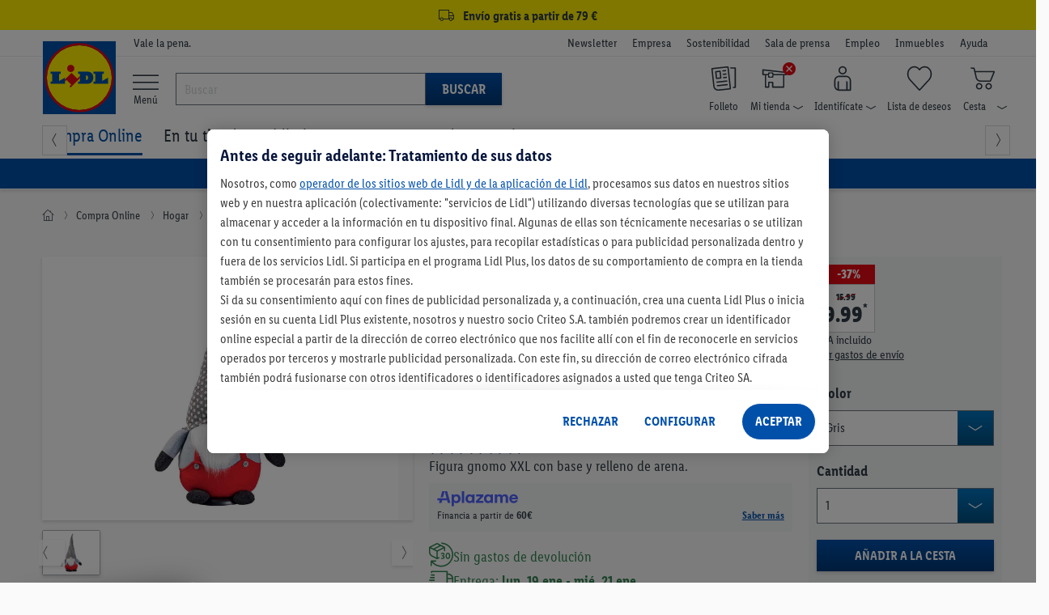

--- FILE ---
content_type: text/html;charset=UTF-8
request_url: https://www.lidl.es/es/figura-gnomo-xxl/p49360
body_size: 147953
content:
<!DOCTYPE html>

<html lang="es" >
<!-- sf-5.3.1| 2025-07-30T13:40:26+0000| 4106b12 | Sun Jan 18 22:28:37 CET 2026 | 148 |  | null | 0 -->
	<head>
		<meta http-equiv="X-UA-Compatible" content="IE=edge,chrome=1" />

<script>
    // Define dataLayer and the gtag function.
    window.dataLayer = window.dataLayer || [];
    window.dataLayerNext = window.dataLayerNext || [];
    function gtag(){dataLayer.push(arguments);
        dataLayerNext.push(arguments);}

    // Default ad_storage to 'denied'.
    gtag('consent', 'default', {
        ad_storage: "denied",
        ad_user_data: "denied",
        ad_personalization: "denied",
        analytics_storage: "denied",
        functionality_storage: "denied",
        personalization_storage: "denied",
        security_storage: "denied",
        'wait_for_update': 500
    });
</script>

<!-- OneTrust Cookies Consent Notice start -->
<script src="https://cdn.cookielaw.org/scripttemplates/otSDKStub.js" data-document-language="true" type="text/javascript" charset="UTF-8" data-domain-script="ee94191e-6f1c-40cf-ba2f-17c6e789aaa2" data-dLayer-name="dataLayerNext"></script>
<script type="text/javascript">
    const oneTrustConsentCheck = {
        isConsentGiven: function (validGroups) {
            return validGroups.every((group) => OnetrustActiveGroups.includes(group));
        },
        checkConsentVWO: function () {
            var validGroups = ["C0004"];
            try {
                if (window.localStorage.getItem("isConsentGivenToVWO") !== '1' && OneTrust.IsAlertBoxClosedAndValid() && this.isConsentGiven(validGroups)) {
                    window._vwo_code.actionOnBasisOfState("1"); // execute VWO SmartCode.
                    window.localStorage.setItem("isConsentGivenToVWO", '1');
                } else if (OneTrust.IsAlertBoxClosedAndValid() && !this.isConsentGiven(validGroups)) {
                    window._vwo_code.actionOnBasisOfState("2"); // do not execute VWO SmartCode.
                    window.localStorage.removeItem("isConsentGivenToVWO");
                } else if (!OneTrust.IsAlertBoxClosedAndValid()) {
                    // this is a pending state, which means the user has not decided yet.
                    // VWO will apply blur here till filterTolerance.
                    window._vwo_code.setFilterConfigAndApplyFilter({
                        popupSelector: "#onetrust-banner-sdk",
                        filterTime: "best", // possible values - "best", "balanced", "early"
                        filterTolerance: "1000", // number
                    });
                }
            } catch (e) {}
        }
    }

    function OptanonWrapper() {
        oneTrustConsentCheck.checkConsentVWO();
    }
</script>
<!-- OneTrust Cookies Consent Notice end --><script defer="defer" data-cookieconsent="ignore" class="optanon-category-C0001" type="text/javascript" src="https://ajax.googleapis.com/ajax/libs/jquery/3.6.0/jquery.min.js"></script>
<script defer="defer" data-cookieconsent="ignore" class="optanon-category-C0001" type="text/javascript" src="https://code.jquery.com/ui/1.13.2/jquery-ui.js"></script>
<script defer="defer" data-cookieconsent="ignore" class="optanon-category-C0001" type="text/javascript" src="/js/leci_fallback.js"></script>

<script type="text/javascript">
	var pageParams=
			{
  "nodeId": "27468",
  "nodePath": "/12096/27462/27468",
  "categoryPath": "/28/6273",
  "type": "permanent_campaign",
  "erpNumber": "392325",
  "lidlNumber": "392325",
  "isOnline": true,
  "isRegionalized": false,
  "isNationwideOnline": true,
  "isAvailableInOnlineWarehouse": true,
  "isOrderable": true,
  "isStore": false,
  "isNationwideStore": false,
  "storeEndDate": "2024-03-26 00:00",
  "isAvailableInStoreWarehouse": false,
  "isNationwide": true,
  "factFinderChannel": "mgm_es_ES",
  "suggestPath": "/suggestV2"
}
	;
	var global_messages = {
		"loading_text": "Cargando"
	};
</script>

<script type="text/javascript">
	var runtimeModes = {
		DisplayNewsletterWrapper : true,
		basketCookieEnabled: true,
		lidlDataLayerEnabled: true,
		storeSelectorOverlayEnabled: true,
		storeStockPdpEnabled: true,
		gridVariantSelectorEnabled: true,
		returnWithQrCodeEnabled: true,
		burgermenuEnabled: true,
		productGridPageFormsEnabled: true,
		backInStockEnabled: true,
		pickupPointMotivationEnabled: true,
		goToCheckoutPopupEnabled: true,
		cartOverlay: true,
		categoryFilters: true,
		gdprCookieConsent: true
	};

	var displayRegionalizedFlyout = true;

	
		const recaptchaSiteKey = "6LethqgZAAAAAEZwXwfi_iP0dceTTwTKFX7moBuH";
	</script>


<script defer="defer" data-cookieconsent="ignore" class="optanon-category-C0001" type="text/javascript" src="/js/bundle/product_detail.js?version=1834985840                                                                                                                                                                                                                                                                                                                                                                                                                                                                                                                                                                                                                                                                                                                                                                                                                                                                                                                                                                                                                              "></script>
<script defer="defer" data-cookieconsent="ignore" class="optanon-category-C0001" type="text/javascript" src="/es/asset/other/addonjs.js"></script>

<script defer="defer" src="https://recommendations.lidl-shop.com/shops/es/recommendations.js"></script><!-- Google Tag Manager -->
<!-- NO_STATIC_COPY:START -->
	<script data-cookieconsent="ignore" class="optanon-category-C0003" type="text/plain">
		window.dataLayer = window.dataLayer || [];

		
		function readCookie(k) {return(document.cookie.match('(^|; )'+k+'=([^;]*)')||0)[2]}

		function saveCookie(name, value) {
			document.cookie = [name, '=', btoa(JSON.stringify(value)), '; domain=', window.location.host.toString(), '; path=/;'].join('');
		}
		

		window.customDimensions = {"version":"sf-5.3.1","environment":"PROD"};
		window.customDimensions.salesChannel = '01';
		window.customDimensions.warehouse = readCookie('warehouseKey');
		window.customDimensions.store = readCookie('storeKey');

		saveCookie('RetailKeys', window.customDimensions);

		
			dataLayer.push({"event":"EECproductDetailView","ecommerce":{"detail":{"actionField":{"list":""},"products":[{"name":"Figura gnomo XXL","id":"392325","price":9.99,"brand":"Livarno Home","category":"Compra Online/Hogar/Decoración","variant":" (Gris)","variantID":"392325003","variant_Id_1":"392325001","variant_Id_2":"392325002","variant_Id_3":"392325003","variant_availability_1":"false","variant_availability_2":"false","variant_availability_3":"true",}]}}});
		

        (function(w,d,s,l,i){w[l]=w[l]||[];w[l].push({'gtm.start':
            new Date().getTime(),event:'gtm.js'});var f=d.getElementsByTagName(s)[0],
            j=d.createElement(s),dl=l!='dataLayer'?'&l='+l:'';j.async=true;j.src=
            '//www.googletagmanager.com/gtm.js?id='+i+dl;f.parentNode.insertBefore(j,f);
        })(window,document,'script','dataLayer','GTM-KVL7WKC');
	</script>
	<!-- NO_STATIC_COPY:END -->
<!-- End Google Tag Manager -->
<!-- Start VWO Async SmartCode -->
    <script type='text/javascript' id='vwoCode' class="optanon-category-C0001">
        //DO NOT make any changes to the smart code except for entering your account id
        window._vwo_code ||
        (function () {
            var account_id = 661888,
                version = 2.0,
                settings_tolerance = 2000,
                hide_element = "",
                hide_element_style =
                    "opacity:0 !important;filter:alpha(opacity=0) !important;background:none !important",
                /* DO NOT EDIT BELOW THIS LINE */
                f = false,
                d = document,
                filterToleranceTimer,
                v = d.querySelector("#vwoCode"),
                cK = "_vwo_" + account_id + "_settings",
                cc = {};
            try {
                var c = JSON.parse(
                    localStorage.getItem("_vwo_" + account_id + "_config")
                );
                cc = c && typeof c === "object" ? c : {};
            } catch (e) {}
            var stT =
                cc.stT === "session" ? window.sessionStorage : window.localStorage;
            code = {
                use_existing_jquery: function () {
                    return typeof use_existing_jquery !== "undefined"
                        ? use_existing_jquery
                        : undefined;
                },
                library_tolerance: function () {
                    return typeof library_tolerance !== "undefined"
                        ? library_tolerance
                        : undefined;
                },
                settings_tolerance: function () {
                    return cc.sT || settings_tolerance;
                },
                hide_element_style: function () {
                    return "{" + (cc.hES || hide_element_style) + "}";
                },
                hide_element: function () {
                    return typeof cc.hE === "string" ? cc.hE : hide_element;
                },
                getVersion: function () {
                    return version;
                },
                finish: function () {
                    if (!f) {
                        f = true;
                        var a = d.getElementById("_vis_opt_path_hides");
                        if (a) a.parentNode.removeChild(a);
                    }
                },
                finished: function () {
                    return f;
                },
                load: function (a) {
                    var s = this.getSettings(),
                        b = d.createElement("script"),
                        t = this;
                    if (s) {
                        b.textContent = s;
                        d.getElementsByTagName("head")[0].appendChild(b);
                        if (!window.VWO || VWO.caE) {
                            stT.removeItem(cK);
                            t.load(a);
                        }
                    } else {
                        b.fetchPriority = "high";
                        b.src = a;
                        b.type = "text/javascript";
                        b.onerror = function () {
                            _vwo_code.finish();
                        };
                        d.getElementsByTagName("head")[0].appendChild(b);
                    }
                },
                getSettings: function () {
                    try {
                        var i = stT.getItem(cK);
                        if (!i) {
                            return;
                        }
                        i = JSON.parse(i);
                        if (Date.now() > i.e) {
                            stT.removeItem(cK);
                            return;
                        }
                        return i.s;
                    } catch (e) {
                        return;
                    }
                },
                init: function () {
                    if (d.URL.indexOf("__vwo_disable__") > -1) return;
                    var sT = this.settings_tolerance();
                    window._vwo_settings_timer = setTimeout(function () {
                        _vwo_code.finish();
                        stT.removeItem(cK);
                        _vwo_code.removeLoaderAndOverlay();
                    }, sT);
                    var filterConfig = this.filterConfig;
                    if (!filterConfig || filterConfig.filterTime === "balanced") {
                        var a = d.createElement("style"),
                            hE = this.hide_element(),
                            b = hE ? hE + this.hide_element_style() : "",
                            h = d.getElementsByTagName("head")[0];
                        a.setAttribute("id", "_vis_opt_path_hides");
                        v && a.setAttribute("nonce", v.nonce);
                        a.setAttribute("type", "text/css");
                        if (a.styleSheet) a.styleSheet.cssText = b;
                        else a.appendChild(d.createTextNode(b));
                        h.appendChild(a);
                    }
                    if (filterConfig && filterConfig.filterTime === "early") {
                        this.removeLoaderAndOverlay();
                    }
                    this.load(
                        "https://dev.visualwebsiteoptimizer.com/j.php?a=" +
                        account_id +
                        "&u=" +
                        encodeURIComponent(d.URL) +
                        "&vn=" +
                        version
                    );
                },
                setFilterConfigAndApplyFilter: function (config) {
                    _vwo_code.isConsentPending = 1;
                    if (!config) {
                        return;
                    }
                    this.filterConfig = config;
                    if (this.isNonLiveMode()) {
                        this.actionOnBasisOfState("1");
                        return;
                    }
                    if (config.filterTolerance) {
                        _vwo_code.applyFilters(config);
                        filterToleranceTimer = setTimeout(function () {
                            _vwo_code.removeLoaderAndOverlay();
                        }, config.filterTolerance);
                    }
                },
                actionOnBasisOfState: function (state) {
                    if (!state || window._vwo_settings_timer) return;
                    var shouldClearAllIntervals;
                    if (state === "1") {
                        if (!_vwo_code.isConsentPending) hide_element = "body";
                        this.showLoader();
                        window._vwo_settings_timer = _vwo_code.init();
                        shouldClearAllIntervals = true;
                    } else if (state === "2") {
                        this.filterConfig = undefined;
                        this.removeLoaderAndOverlay();
                        shouldClearAllIntervals = true;
                    }
                    if (shouldClearAllIntervals) clearTimeout(filterToleranceTimer);
                },
                showLoader: function () {
                    var vwoOverlay = d.getElementsByClassName("vwo-overlay")[0];
                    if (!vwoOverlay) return;
                    var vwoContentLoader = d.createElement("div");
                    vwoContentLoader.classList.add("vwo-content-loader");
                    vwoOverlay.parentNode.insertBefore(
                        vwoContentLoader,
                        vwoOverlay.nextSibling
                    );
                },
                applyFilters: function (config) {
                    var popup = d.querySelector(config.popupSelector);
                    var popupZIndex;
                    if (!popup && d.getElementById("_vis_opt_overlay")) {
                        return;
                    }
                    var maxZIndex = 2147483647;
                    if (popup) {
                        var popupStyle = window.getComputedStyle(popup);
                        popupZIndex = popupStyle.getPropertyValue("z-index");
                        if (!popupZIndex || popupZIndex === "auto") {
                            popupZIndex = maxZIndex;
                        }
                        popup.style.zIndex = popupZIndex;
                    }
                    popupZIndex = popupZIndex || maxZIndex;
                    // You can change the styling to suit your requirements
                    // This is the default CSS filters VWO provides
                    // NOTE: do not change any class names IMPORTANT ...
                    var vwoFilter =
                            "position: fixed; top: 0; left: 0; right: 0; bottom: 0; height: 100%; width: 100%; -webkit-filter: blur(5px); filter: blur(5px);  backdrop-filter: saturate(180%) blur(3px); -webkit-backdrop-filter: saturate(180%) blur(3px); z-index:" +
                            (popupZIndex - 1) +
                            ";",
                        vwoLoaderCss =
                            " .vwo-content-loader{ border: 16px solid #f3f3f3; border-top: 16px solid #3498db; border-radius: 50%; width: 90px; height: 90px; position: fixed; top: 50%; left: 50%; -webkit-transform: translate(-50%, -50%); -ms-transform: translate(-50%, -50%); transform: translate(-50%, -50%); animation: vwo-spin 2s linear infinite; z-index:" +
                            (popupZIndex - 1) +
                            "; }" +
                            "@keyframes vwo-spin { 0% { -webkit-transform: translate(-50%, -50%) rotate(0deg); transform: translate(-50%, -50%) rotate(0deg); } 100% { -webkit-transform: translate(-50%, -50%) rotate(360deg); transform: translate(-50%, -50%) rotate(360deg); } }";
                    /**
                     * This below written code should not be tweaked
                     * */
                    var overlayStyleTag = d.getElementById("_vis_opt_overlay"),
                        overlayCSS = ".vwo-overlay{" + vwoFilter + "}" + vwoLoaderCss;
                    if (overlayStyleTag) {
                        if (overlayStyleTag.styleSheet) {
                            overlayStyleTag.styleSheet.cssText = overlayCSS;
                        } else {
                            var _vwo_textNode = d.createTextNode(overlayCSS);
                            overlayStyleTag.appendChild(_vwo_textNode);
                            overlayStyleTag.removeChild(overlayStyleTag.childNodes[0]);
                        }
                    } else {
                        var a = d.createElement("style"),
                            h = d.getElementsByTagName("head")[0],
                            body = d.getElementsByTagName("body")[0];
                        var vwoOverlay = d.createElement("div");
                        vwoOverlay.classList.add("vwo-overlay");
                        body.prepend(vwoOverlay);
                        // CAUTION Do not remove this id from your style tag. It is required by VWO
                        a.setAttribute("id", "_vis_opt_overlay");
                        a.setAttribute("type", "text/css");
                        if (a.styleSheet) a.styleSheet.cssText = overlayCSS;
                        else a.appendChild(d.createTextNode(overlayCSS));
                        h.appendChild(a);
                    }
                    return !!popup;
                },
                removeLoaderAndOverlay: function () {
                    var overlay = d.getElementsByClassName("vwo-overlay");
                    var loader = d.getElementsByClassName("vwo-content-loader");
                    var overlayStyleTag = d.getElementById("_vis_opt_overlay");
                    overlay &&
                    (overlay = overlay[0]) &&
                    overlay.parentElement.removeChild(overlay);
                    loader &&
                    (loader = loader[0]) &&
                    loader.parentElement.removeChild(loader);
                    overlayStyleTag &&
                    overlayStyleTag.parentElement.removeChild(overlayStyleTag);
                },
                isNonLiveMode: function (accountId) {
                    var wName = window.name;
                    if (!wName) {
                        return;
                    }
                    return (
                        (wName.indexOf("_vis_editor") > -1 ||
                            wName.indexOf("_vis_preview_" + accountId) > -1 ||
                            wName.indexOf("_vis_heatmap_" + accountId) > -1) &&
                        "1"
                    );
                },
            };
            window._vwo_code = code;
        })();
        if (document.cookie.includes("OptanonConsent") && document.cookie.includes("OptanonAlertBoxClosed") && window.localStorage.getItem("isConsentGivenToVWO")) {
            window._vwo_code.actionOnBasisOfState("1");
        }
    </script>
    <!-- End VWO Async SmartCode -->

    <script src="/js/leci_jsLogger.js"></script>

<!--[if IE ]>
<link rel="shortcut icon" href="/imgs/favicon.ico">
<script src="/js/leci_placeholders.min.js"></script>
<script src="/js/leci_html5shiv.js"></script>
<script src="/js/leci_html5shiv-printshiv.js"></script>
<![endif]-->
<!--[if IE 9]>
<script src="/js/leci_matchMedia.ie9.js"></script>
<![endif]-->
<!--[if LTE IE 8]>
<script src="/js/leci_matchMedia.ie8.js"></script>
<![endif]-->

<meta http-equiv="Content-Type" content="text/html; charset=utf-8" />

<title>Figura gnomo XXL | Lidl</title>

<base href="https://www.lidl.es/es/" />
<meta name="robots" content="index,follow"/>
	<link rel="preload" href="/css/LidlFontCondPro-Regular.woff2?version=1834985840                                                                                                                                                                                                                                                                                                                                                                                                                                                                                                                                                                                                                                                                                                                                                                                                                                                                                                                                                                                                                              " as="font" type="font/woff2" crossorigin >
<link rel="preload" href="/css/LidlFontCondPro-Semibold.woff2?version=1834985840                                                                                                                                                                                                                                                                                                                                                                                                                                                                                                                                                                                                                                                                                                                                                                                                                                                                                                                                                                                                                              " as="font" type="font/woff2"crossorigin >
<link rel="preload" href="/css/LidlFontCondPro-Bold.woff2?version=1834985840                                                                                                                                                                                                                                                                                                                                                                                                                                                                                                                                                                                                                                                                                                                                                                                                                                                                                                                                                                                                                              " as="font" type="font/woff2" crossorigin >
<link rel="preload" href="/css/lidl-dings-20210908.woff2?version=1834985840                                                                                                                                                                                                                                                                                                                                                                                                                                                                                                                                                                                                                                                                                                                                                                                                                                                                                                                                                                                                                              " as="font" type="font/woff2" crossorigin >
<link href="/css/storefront-licos.css?version=1834985840                                                                                                                                                                                                                                                                                                                                                                                                                                                                                                                                                                                                                                                                                                                                                                                                                                                                                                                                                                                                                              " rel="stylesheet" media="all" type="text/css"/>
<link href="/es/asset/other/addoncss.css" rel="stylesheet" type="text/css" media="none" onload="this.media='all'"/>

<link rel="canonical" href="https://www.lidl.es/es/figura-gnomo-xxl/p49360"/>
<meta property="og:image" content="https://www.lidl.es/media/product/0/0/4/9/3/6/0/figura-xxl-de-gnomo-thumbnail--1.jpg"/>
<meta name="title" content="Lidl"/>
<meta name="description" content="Figura gnomo XXL | Estable. ¡Compra ya en la tienda online de Lidl!" />
<meta content="minimum-scale=1.0, width=device-width, initial-scale=1, user-scalable=no" name="viewport">
<meta name="format-detection" content="telephone=no">
<link rel="apple-touch-icon" href="/imgs/touch-icon-iphone.png" />
<link rel="apple-touch-icon" sizes="76x76" href="/imgs/touch-icon-ipad.png" />
<link rel="apple-touch-icon" sizes="120x120" href="/imgs/touch-icon-iphone-retina.png" />
<link rel="apple-touch-icon" sizes="152x152" href="/imgs/touch-icon-ipad-retina.png" />
<link rel="apple-touch-icon" sizes="180x180" href="/imgs/touch-icon-iphone-6plus.png" />
<meta name="keywords" content="" />

<link rel="icon" href="/imgs/lidl-logo-svg.svg">
<meta name="application-name" content="Lidl"/>
<meta name="msapplication-TileColor" content="#06507f">
<meta name="msapplication-TileImage" content="/imgs/apple-touch-icon-144x144.png">
<meta name="apple-itunes-app" content="app-id=398474140" />

<script defer="defer" src="/t/cdn/index.836b61b3738ca94148d1.min.js"></script> 
<link rel="stylesheet" href="/storesearch/assets/25.13-10/base.css"/>
<script src="/storesearch/assets/25.13-10/base.js" defer data-cookieconsent="ignore"></script>
</head>

<body class="shifter shifter-close">

	<div id="navigation-menu" class="menu-target shifter-navigation navigation-menu-wrapper"></div>

	<div class="shifter-page" >
			<div class="maxheight">

			<script type="text/javascript" data-cookieconsent="ignore" class="optanon-category-C0001">
    // sec:applicationData call won't return anything in case if the DL runtimeMode is disabled
    let applicationDataObj = '{"applicationId":"shop","region":"Southern Europe","country":"ES","language":"es","currency":"EUR","applicationVersion":"sf-5.3.1","applicationEnvironment":"prod"}';
    applicationDataObj = !applicationDataObj.length ? {} : JSON.parse(applicationDataObj);

    const ldl_common_data = {
        applicationData: applicationDataObj,
        pageData: {}
    }
</script><section ldl-general-promotion-track="%7B%22creativeName%22%3A%22USP+Global+Banner%22%2C%22position%22%3A1%2C%22promotionId%22%3A23440%2C%22promotionName%22%3A%22USP+Global+Banner%22%2C%22type%22%3A%22Teaser%22%7D" section-teaser-rotation-location="1">
				<div>
					<div class="global-ribbon subline track-click track-impression" style="background-color: #fff000;"><a style="display: block; text-decoration: none; color: inherit; height: 100%; font-size: medium; padding: 3px 0; cursor: inherit;">
<div class="wrapper">
<div class="space p-lr center"><i class="icon-truck"></i> <span class="subline__text">Envío gratis a partir de 79 €</span></div>
</div>
</a>
<script type="text/javascript">// <![CDATA[
        var css = document.createElement("style");
        css.type = "text/css";
        css.innerHTML = ""
          + ".subline .subline__text { margin-left: 3px!important; font-weight: bold; } "
          + ".subline .icon-truck { font-size: 1.2rem; }";
        document.body.appendChild(css);
// ]]></script>
</div></div>
			</section>
		<section class="header">
    <div class="top-bar">
        <div class="wrapper p-tbms">
            <div class="r no-m space p-lr">
                <div class="c-1 m-125">
                    <div class="space p-r"></div>
                </div>
                <div class="c-3 m-875">
	<div class="space p-r">
	<small>Vale la pena.</small>
</div>
</div>
<div class="c-6 hide-phone">
  <div class="space right">
    <ul class="company-area">
      <li class="show-phone navhead"><b>Más sobre Lidl</b></li>
      
<li>
<a href="newsletter" rel="nofollow" data-navigationnodeid="17703" data-navigationNodeType="named_node">Newsletter</a></li>
<li>
<a class="blank" href="https://empresa.lidl.es/" target="_blank" rel="nofollow" data-navigationnodeid="10403" data-navigationNodeType="named_node">Empresa </a></li>
<li>
<a class="blank" href="https://empresa.lidl.es/sostenibilidad" target="_blank" rel="nofollow" data-navigationnodeid="10404" data-navigationNodeType="named_node">Sostenibilidad</a></li>
<li>
<a class="blank" href="https://empresa.lidl.es/sala-de-prensa" target="_blank" rel="nofollow" data-navigationnodeid="10405" data-navigationNodeType="named_node">Sala de prensa</a></li>
<li>
<a class="blank" href="https://empleo.lidl.es/" target="_blank" rel="nofollow" data-navigationnodeid="6951" data-navigationNodeType="named_node">Empleo</a></li>
<li>
<a class="blank" href="https://www.expansion-lidl.es/" target="_blank" rel="nofollow" data-navigationnodeid="6952" data-navigationNodeType="named_node">Inmuebles</a></li>
<li>
<a class="blank" href="https://atencion-al-cliente.lidl.es/SelfServiceES/s/?language=es" target="Blank" rel="nofollow" data-navigationnodeid="9565" data-navigationNodeType="named_node">Ayuda</a></li>
</ul>
  </div>
</div>
</div>
        </div>
    </div>
    <div class="middle-bar">
        <div class="wrapper">
            <div class="r no-m space p-lr">
                <div class="c-1 m-125">
                    <div class="space p-r">
                        <a href="/" class="llogo"><img src="/imgs/lidl-logo-svg.svg"
                                                       alt="Bueno. En casa. Y al mejor precio."/></a>
                    </div>
                </div>
                <div id="burger-menu" class="burger-menu-target">
        <div class="background-layer hide"></div>
    </div>

    <div class="burgermenu-button">
        <li>
            <a>
                <i class="icon-menu"></i>
                    <span> Menú</span>
            </a>
        </li>
    </div>
<script defer="defer" src="https://c.searchhub.io/Sypl8KjfE"></script><div class="c-3 hide-phone burgermenu-searchbar">
    <div class="p-r search-bar-target">
        <form action="search" method="get" id="mainsearch-form" name="find"
              class="search-bar-container p-t no-static-copy do-not-prevent-double-submit">
            <div class="search-bar-container-input">
                <i class="icon-x hide" title="Borrar texto"></i>
                <input type="search" id="mainsearch-input" maxlength="255" accesskey="s" name="query"
                       value="" autocorrect="off" autocapitalize="off" autocomplete="off"
                       placeholder="Buscar"/>
                <div class="r no-m hide" id="searchlayer"></div>
            </div>
            <div class="search-bar-container-button">
                <button type="submit" class="primary">Buscar</button>
            </div>

        </form>
    </div>
</div>
<div class="c-6">
    <div class="space p-tms right">
        <ul class="user-area">
            <li class="show-phone">
                <div>
                    <a class="shifter-handle">
                        <i class="icon-menu"></i>
                        <div>
                            <span>Menú</span>
                        </div>
                    </a>
                </div>
            </li>
            <li class="show-phone">
                    <a href="" class="ua-search">
                        <i class="icon-new-search"></i>
                    </a>
                </li>
            <li>
                            <a class="ua-flyer" href="/es/descubre-nuevas-ofertas-cada-semana" rel="nofollow" data-navigationnodeid="8013" data-navigationNodeType="named_node">
<i class="icon-user-nav-flyer"></i>
<b class="hide-phoneflyer">Folleto</b>
</a>
</li>
                    <li class="pos_rel no-static-copy">
                            <a class="ua-store overlay-opener-do-link" href="buscador-de-supermercados" rel="nofollow" data-navigationnodeid="8477" data-navigationNodeType="named_node">
<span class="status-area"><i id="icon-regionalized"
                                                             class="icon-user-nav-x"></i></span>
                            <i class="icon-user-nav-store p-rs"></i>
<b class="hide-phonestore">Mi tienda<i class="icon-user-nav-small-down-arrow"></i></b>
</a>
<div id="store-selected" class="hide">
                                <div class="storeflyout store-chosen overlay-list overlay hide">
                                    <i class="icon-x show-phone"></i>
                                    <span>Mi tienda</span>
                                    <div class="r no-m store-info">
                                        <div class="c-5 m-5">
                                            <div class="space p-rs">
                                                <span id="store-street-placeholder"></span> <span
                                                    id="store-house-placeholder"></span><br/>
                                                <span id="store-zip-placeholder"></span> <span
                                                    id="store-city-placeholder" class="store-city-placeholder"></span>
                                            </div>
                                        </div>
                                        <div class="c-5 m-5">
                                            <div class="space p-ls">
                                                <span id="store-openingHours1-placeholder"></span><br/>
                                                <span id="store-openingHours2-placeholder"></span><br/>
                                            </div>
                                        </div>
                                    </div>
                                    <form action="#">
                                        <fieldset>
                                            <a 
                                                    class="btn proceed fullwidth track-click"
                                                    data-clickdata="%7B%22event%22%3A%22gaEvent%22%2C%22eventCategory%22%3A%22Regionalization%22%2C%22eventAction%22%3A%22Find+Store%22%2C%22eventLabel%22%3A%22Manual+Search%22%2C%22eventValue%22%3A0%7D">Buscar otra tienda</a>
                                            <hr/>
                                            <ul>
</ul>
</fieldset>
                                    </form>
                                </div>
                            </div>
                            <div id="select-store" class="">
                                <div class="storeflyout overlay-list overlay hide">
                                    <i class="icon-x show-phone"></i>
                                        <input type="hidden" id="cookie-max-age"
                                           value="15"/>
                                    <span>Buscar mi tienda</span>
                                    <p>
                                        <b>Para ver todas las ofertas de tu zona, por favor, escoge tu tienda Lidl.</b><br/>Selecciona tu tienda Lidl y te mostramos todas las ofertas disponibles en tu región. Guardaremos la tienda seleccionada.</p>
                                    <form
                                            >
                                        <fieldset>
                                            <div class="popovertext">
                                                <span class="blue">Encontrar tu tienda fácilmente</span>
                                                <p>Después de seleccionar <b>Detectar ubicación actual</b>, se abrirá una ventana de solicitud de permisos. A continuación te aparecerán las tiendas más cercanas a tu ubicación.</p>
                                            </div>
                                            <button type="button" class="proceed track-click"
                                                    
                                                    data-clickdata="%7B%22event%22%3A%22gaEvent%22%2C%22eventCategory%22%3A%22Regionalization%22%2C%22eventAction%22%3A%22Find+Store%22%2C%22eventLabel%22%3A%22Manual+Search%22%2C%22eventValue%22%3A0%7D">
                                                Buscar tienda</button>
                                            <hr/>
                                            <ul>
</ul>
</fieldset>
                                    </form>
                                </div>
                            </div>
                            </li>
                    <li class="pos_rel no-static-copy">
                            <a class="ua-account overlay-opener-do-link" href="previous-orders" rel="nofollow" data-navigationnodeid="35" data-navigationNodeType="named_node">
<i class="icon-user-nav-account p-rs"></i>
<b class="hide-phoneaccount">Identifícate<i class="icon-user-nav-small-down-arrow"></i></b>
</a>
<div class="accountflyout overlay-list overlay hide">
                                        <i class="icon-x show-phone"></i>
                                        <h2>¡Inicia sesión con tu cuenta Lidl Plus!</h2>
                                        <form action="/es/account/login">
                                            <button id="chooseaccountbutton-login-checkout-flyout"
                                                    type="submit"
                                                    class="proceed">
                                                    Iniciar sesión</button>
                                        </form>
                                        <a href="/es/account/register" rel="nofollow">
                                            ¿Aún no tienes una cuenta? ¡Regístrate!</a>
                                        <hr/>
                                        <ul>
<li><a href="previous-orders" rel="nofollow" data-navigationnodeid="124" data-navigationNodeType="named_node">Pedidos | Devoluciones</a></li>
<li><a href="account/manage" rel="nofollow" data-navigationnodeid="37" data-navigationNodeType="named_node">Datos de acceso</a></li>
<li><a href="account/summary" rel="nofollow" data-navigationnodeid="41" data-navigationNodeType="named_node">Datos de cuenta</a></li>
<li><a href="account/preferred-payment" rel="nofollow" data-navigationnodeid="45" data-navigationNodeType="named_node">Métodos de pago</a></li>
<li><a href="account/manage-notifications" rel="nofollow" data-navigationnodeid="27791" data-navigationNodeType="named_node">Preferencias de comunicación</a></li>
</ul>
</div>
                                </li>
                    <li id="miniwatchlist" class="no-static-copy ajax-content">
                            <a class="ua-watchlist" href="watchlist/contents" rel="nofollow" data-navigationnodeid="46" data-navigationNodeType="named_node">
<span class="status-area"></span>
                            <i class="icon-user-nav-watchlist"></i>
<b class="hide-phonewatchlist">Lista de deseos</b>
</a>
</li>
                    <li id="minibasket" class="minibasket pos_rel no-static-copy ajax-content">
                            <a class="ua-basket overlay-opener-do-link" href="basket/contents" rel="nofollow" data-navigationnodeid="47" data-navigationNodeType="named_node">
<span class="status-area" data-uuid=""></span>
                            <i class="icon-user-nav-basket p-rs"></i>
<b class="hide-phonebasket">Cesta<i class="icon-user-nav-small-down-arrow"></i></b>
</a>
<div class="basketflyout overlay-list overlay hide">
                                <i class="icon-x show-phone"></i>
                                <span>Cesta de la compra</span>
                                <p>No hay artículos.</p>
                            </div>
                        </li>
                    </ul>
    </div>
</div><div class="search-bar-middle  hide-phone" isDetailPage="true" isSearchPage="false"></div>
            </div>
        </div>
    </div>
    <div class="bottom-bar hide-phone" style="overflow: visible !important;">
    <div id="div_wrap" class="nav-jcarousel-wrapper wrapper">
        <div class="nav-jcarousel space p-lr p-tbs">
            <ul id="nav_menu_items" class="product-navigation primary-nav">
                <li class="show-phone navhead"><b>Nuestras ofertas en Lidl</b></li>
                
<li id="simple-megamenu-node" class="compraonline-item simple-megamenu-node active">
<a href="/" rel="nofollow" data-navigationnodeid="12096" data-navigationNodeType="named_node"><i class="compra-online-node show-phone"></i>Compra Online</a>
<ul class="navFirstColumnData hide">
</ul>
</li>
<li id="En-tu-tienda">
<a href="/es/compra-en-tienda" rel="nofollow" data-navigationnodeid="27055" data-navigationNodeType="named_node"><i class="promociones-tienda-node show-phone"></i>En tu tienda</a>
<ul class="navFirstColumnData hide">
</ul>
</li>
<li id="Lidl-Plus">
<a href="lidl-plus/s2214" rel="nofollow" data-navigationnodeid="16157" data-navigationNodeType="named_node"><i class="lidl-plus-node show-phone"></i>Lidl Plus</a>
<ul class="navFirstColumnData hide">
</ul>
</li>
<li id="Recetas">
<a href="https://recetas.lidl.es/?utm_source=lidl.es&utm_medium=Referralsreceta_receta_foodreceta_receta_food&utm_term=menu-recetas-linkshortlink_PAG-FT_scMenuhamburguesa_HOME_sc" target="_blank" rel="nofollow" data-navigationnodeid="8928" data-navigationNodeType="named_node"><i class="recetas-node show-phone"></i>Recetas</a>
<ul class="navFirstColumnData hide">
</ul>
</li>
<li id="Mundos-para-ti">
<a href="https://www.lidl.es/es/mundos-para-ti/s9761" rel="nofollow" data-navigationnodeid="28333" data-navigationNodeType="named_node">Mundos para ti</a>
<ul class="navFirstColumnData hide">
</ul>
</li>
<li id="Inspírate">
<a href="https://www.lidl.es/es/ideas-y-consejos/s9244" rel="nofollow" data-navigationnodeid="27557" data-navigationNodeType="named_node">Inspírate</a>
<ul class="navFirstColumnData hide">
</ul>
</li>
</ul>
        </div>
        <a class="nav-jcarousel-prev">
            <em class="icon-arrow-left "></em>
        </a>
        <a class="nav-jcarousel-next">
            <em class="icon-arrow-right"></em>
        </a>
    </div>
</div>
<div class="megamenu main hide" id="megamenu-shifter">
	<div></div></div>
<section ldl-general-promotion-track="%7B%22creativeName%22%3A%222024_gt_dinamico_AZUL-live%22%2C%22position%22%3A1%2C%22promotionId%22%3A18935%2C%22promotionName%22%3A%222024_gt_dinamico_AZUL-live%22%2C%22type%22%3A%22Teaser%22%7D" section-teaser-rotation-location="1">
				<div>
					<div>
<style><!--
        /* Incluye la fuente Lidl Font Cond PRO */
        @font-face {
            font-family: 'Lidl Font Cond PRO';
            src: url(/es/asset/other/LidlFontCondPro-Regular-woff2.woff2) format('woff2'),
                 url(/es/asset/other/LidlFontCondPro-Regular.woff) format('woff');
            font-weight: normal;
            font-style: normal;
        }

        .ogilvy-global-ribbon-2 {
            margin-top: 3px;
            border: 0;
            padding-top: 1px !important;
            padding-bottom: 1px !important;
            background-color: transparent;
            max-width: 3000px;
            margin-left: auto;
            margin-right: auto;
        }
        .ogilvy-global-ribbon-slide {
            width: 100%;
            max-height: 100vh;
            object-fit: cover;
            text-align: center;
            font-size: 20px !important;
            height: 37px;
            align-items: center;
            justify-content: center;
            background-position: center center !important;
            background-repeat: no-repeat !important;
            background-size: cover !important;
        }
        .ogilvy-global-ribbon-slide > a {
            padding: 0 8px;
            width: 100%;
            height: 100%;
            display: flex;
            align-items: center;
            justify-content: center;
            text-decoration: none;
            margin: 0;
            text-align: center;
        }
        .ogilvy-global-ribbon-slide > a p {
            font-size: 16px !important;
            color: white;
            font-family: 'Lidl Font Cond PRO', sans-serif;
        }
--></style>
</div>
<div class="global-ribbon banner-responsive ogilvy-global-ribbon-2">
<div class="ogilvy-global-ribbon-slide" style="background-color: #0050aa;"><a href="https://www.lidl.es/es/cocina/c97">
<p>-15% en cocina mín 49€ | Código: <strong>COCINASANA</strong></p>
</a></div>
</div></div>
			</section>
		</section>


<section class="ie-info-banner ie-info-banner--hidden wrapper space p-lr">
    <div class="message info m-tb">
        <i class="icon-x" title="Cerrar"></i>
        <div class="message__content">
            <i class="message__icon message__icon--big ie-info-banner__icon icon-service-badge info"></i>
            <div class="message__text">
                <p>
                    <!--googleoff: index-->
                    <!--googleoff: index--><b>Navegador no compatible</b><br>Actualmente estás utilizando un navegador no compatible con la totalidad de las funcionalidades de la página web de Lidl. Para navegar por esta web, por favor utiliza uno de los siguientes navegadores:<!--googleon: index--><!--googleon: index-->
                </p>
                <ul class="ie-info-banner__list">
                    <li class="ie-info-banner__list-item">
                        <a class="ie-info-banner__list-link" href="https://www.google.com/chrome/">
                            <img class="ie-info-banner__browser-logo" width="30px" height="30px" src="/imgs/ie-info-banner-logo-chrome.svg" alt="">
                            <span class="ie-info-banner__browser-name">Chrome</span>
                        </a>
                    </li>
                    <li class="ie-info-banner__list-item">
                        <a class="ie-info-banner__list-link" href="https://www.mozilla.org/firefox">
                            <img class="ie-info-banner__browser-logo" width="30px" height="30px" src="/imgs/ie-info-banner-logo-firefox.svg" alt="">
                            <span class="ie-info-banner__browser-name">Firefox</span>
                        </a>
                    </li>
                    <li class="ie-info-banner__list-item">
                        <a class="ie-info-banner__list-link" href="https://www.apple.com/safari/">
                            <img class="ie-info-banner__browser-logo" width="30px" height="30px" src="/imgs/ie-info-banner-logo-safari.svg" alt="">
                            <span class="ie-info-banner__browser-name">Safari</span>
                        </a>
                    </li>
                    <li class="ie-info-banner__list-item">
                        <a class="ie-info-banner__list-link" href="https://www.microsoft.com/windows/microsoft-edge">
                            <img class="ie-info-banner__browser-logo" width="30px" height="30px" src="/imgs/ie-info-banner-logo-edge.svg" alt="">
                            <span class="ie-info-banner__browser-name">Edge</span>
                        </a>
                    </li>
                </ul>
            </div>
        </div>
    </div>
</section>

<script type="text/javascript">
    (function () {
        var iEInfoBanner = document.querySelector('.ie-info-banner');
        function isIeUserAgent() {
            var ieMatcherRegex = /(MSIE\s[\d\.]+|Trident\/[\d\.]+|IEMobile\/[\d\.]+)/;
            return navigator.userAgent.match(ieMatcherRegex) != null;
        }

        function showIEInfoBanner() {
            iEInfoBanner.classList.remove('ie-info-banner--hidden');
        }

        if ((iEInfoBanner !== null) && isIeUserAgent()) {
            showIEInfoBanner();
        }
    })();
</script><section class="main" role="main">

	<div class="breadcrumb ">
	<div class="wrapper">
		<div class="r no-m">
			<div class="c-10">
				<ul>
    <li class="bc-back"><a href="/"><i class="icon-home"></i></a></li>
    <li >
            <a href="/" ldl-pdp-click>Compra Online</a>
                </li>
    <li >
            <a href="hogar/c28" ldl-pdp-click>Hogar</a>
                </li>
    <li >
            <a href="decoracion/c6273" ldl-pdp-click>Decoración</a>
                </li>
    <li class='bc-current'>
            <a href="decoracion/c6273" ldl-pdp-click>Figura gnomo XXL</a>
                </li>
    </ul>
</div>
		</div>
	</div>
</div>
<div class="wrapper content detailpage">
		<div class="r no-m">	<script type="text/javascript" defer="defer">
			ldl_common_data.pageData = {"pageID":"https://www.lidl.es/es/figura-gnomo-xxl/p49360","pageName":"Figura gnomo XXL (Gris)","pageTemplate":"PDP"}</script>
		<div id="articledetails" class="ajax-content c-10">
			<script type="text/javascript" defer="defer">
	ldl_common_data.pageData = {"pageID":"https://www.lidl.es/es/figura-gnomo-xxl/p49360","pageName":"Figura gnomo XXL (Gris)","pageTemplate":"PDP"}</script>
<script  data-cookieconsent="ignore" class="optanon-category-C0001" type="text/javascript">
	window.unified_datalayer_product = {"brand":"Livarno Home","type":"v_pdp","id":"392325","parentId":"392325","name":"Figura gnomo XXL","categoryPrimary":"Categories/Compra Online/Hogar/Decoración","categoryPrimaryId":"6273","categorySecondary":"Compra Online/Hogar/Decoración","price":9.99,"currency":"EUR","availability":"available","tradeType":"online","forwardingSurcharge":0,"status":"main-product","ratingAverage":4.7,"variantId":"392325Gris"};
</script>


<script src="https://cdn.aplazame.com/aplazame.js?public-key=2534b9bca7b6ace43f7d2a217ebffff8acd74c20&sandbox=false" async defer></script>
<div class="r no-m">
	</div>

<div class="pdp-desktop" ldl-pdp-impression-track ldl-pdp-impression-data="%7B%22brand%22%3A%22Livarno+Home%22%2C%22type%22%3A%22v_pdp%22%2C%22id%22%3A%22392325%22%2C%22parentId%22%3A%22392325%22%2C%22name%22%3A%22Figura+gnomo+XXL%22%2C%22categoryPrimary%22%3A%22Categories%2FCompra+Online%2FHogar%2FDecoraci%C3%B3n%22%2C%22categoryPrimaryId%22%3A%226273%22%2C%22categorySecondary%22%3A%22Compra+Online%2FHogar%2FDecoraci%C3%B3n%22%2C%22price%22%3A9.99%2C%22currency%22%3A%22EUR%22%2C%22availability%22%3A%22available%22%2C%22tradeType%22%3A%22online%22%2C%22variantAttributes%22%3A%22%28Color%7CGris%29%22%2C%22forwardingSurcharge%22%3A0%2C%22status%22%3A%22main-product%22%2C%22ratingAverage%22%3A4.7%2C%22variantId%22%3A%22392325Gris%22%7D">
	<div class="space p-t p-bs p-lrs" id="articledetail">

    <div class="r no-m">

        <div class="pdp-messages-container-desktop">
            <div id="action-level-messages" class="pdp-message c-10 ajax-content hide">
                <!-- Error page -->

</div>
        </div>

        <div class="c-4">
            <div class="pdp-preview-desktop-container">
    <div class="space p-lrs p-bs">
        <div class="pdp-preview">
            <div class="pdp-preview-grid_label">
                </div>
            <div class="pdp-preview-carousel-wrapper">
                <div class="pdp-preview-carousel" no-scroll="true">
                    <div class="pdp-preview-carousel-items">
                        <div class="easyzoom pdp-preview-carousel-item" data-image-inx='0'>
                                <a href="/media/product/0/0/4/9/3/6/0/figura-xxl-de-gnomo-zoom--4.jpg">
                                    <img ldl-pdp-image-click src="/media/product/0/0/4/9/3/6/0/figura-xxl-de-gnomo-zoom--4.jpg"
                                         alt="Figura gnomo XXL">
                                </a>
                            </div>
                        </div>
                </div>

                <div class="pdp-preview-carousel-pagination"></div>
            </div>

            <div class="pdp-preview-carousel-navigation-wrapper hide-phone">
                <div class="pdp-preview-carousel-navigation">
                    <div class="pdp-preview-carousel-navigation-items">
                        <div class="pdp-preview-carousel-navigation-item" data-zoom-available="
                        1"
                                 data-zoom-image-url="/media/product/0/0/4/9/3/6/0/figura-xxl-de-gnomo-zoom--4.jpg">
                                <img ldl-pdp-image-click src="/media/product/0/0/4/9/3/6/0/figura-xxl-de-gnomo-zoom--4.jpg"
                                     alt="Figura gnomo XXL">
                            </div>
                        </div>
                    <a class="pdp-preview-arrow pdp-preview-carousel-navigation-prev" href="#"><i
                            class="icon-arrow-left"></i></a>
                    <a class="pdp-preview-arrow pdp-preview-carousel-navigation-next" href="#"><i
                            class="icon-arrow-right"></i></a>
                </div>

            </div>

        </div>
    </div>
</div>

<div class="detail-specials">
    <div class="space p-lrs">
        <dl>
            <dt>Especiales:</dt>
            </dl>
    </div>
</div></div>

        <div class="c-4">

            <div class="space p-ls p-r p-b product-detail-hero" id="product-name">
                <div class="scarcity-pdp message warning hide-phone">
    <i class="scarcity-pdp__icon icon-faq-service float-left">
    </i>
    <div class="scarcity-pdp__message float-left">
        <div>¡Date prisa!</div>
                <span>Otros clientes están comprando y quedan pocas unidades.</span>
            </div>
</div><h1>Figura gnomo XXL</h1>
                <small>Estable.</small>
                <div class="ratings">
		<a id="ratings" href="#product_ratings" class="product-rating-select-rating-tab">
			<i class="icon-rating-star10"></i>
<i class="icon-rating-star10"></i>
<i class="icon-rating-star10"></i>
<i class="icon-rating-star10"></i>
<i class="icon-rating-star7"></i>
<span title="Ver todas las opiniones">
				(<b>145</b>)
			</span>
		</a>
	</div>
Figura gnomo XXL con base y relleno de arena.<br/>
                <div class="aplazame ">
    <div class="aplazame-logo">
        <img src="/imgs/aplazame-logo.svg" class="aplazame-ico"/>
    </div>
    <div class="aplazame-text">
        <div>
            <div class="aplazame-message"
                 data-key="2534b9bca7b6ace43f7d2a217ebffff8acd74c20"
                 data-price="9.99"
                 data-threshold="60.0">
                <span>
                            Financia a partir de <strong>60€</strong></span>
                    </div>
        </div>

        <div class="aplazame-widget-link">
                <a id="aplazame-widget-link" ldl-pdp-click>
                    <b>
                        Saber más</b>
                </a>
            </div>
        </div>
</div>
<div class="delivery_information">
    <div class="row">
            <span class="icon free-returns-icon"></span>
            <span class="green">
            Sin gastos de devolución</span>
        </div>

        <div class="row">
            <span class="icon truck-icon"></span>
            <span class="green">
                Entrega: <strong>lun. 19 ene - mié. 21 ene</strong></span>
        </div>
    </div><a href="#Produktinformationen" class="anker more-details-link p-bs" ldl-pdp-click>Ver más información</a>

                <div class="product-availability-wrapper product-availability-wrapper--detail-page">
                    <div id="online">
        <span id="availability-cover-pdp" avc="16">
                    <div class="pdp-availability pdp-availability-buy-online" ldl-pdp-click>
                        <i></i>
                        Compra online</div>
                </span>
            </div>
</div>

                </div>
            <div id="store-stock-trigger"  data-variant=90105></div>

            </div>
        <div class="c-2 product-detail-functions pdp-price" id="product-detail-functions">
                <div class="space p-l p-rs p-tb">
                    <div class="pdp-price-container">

        <div class="pdp-deliverability-info show-phone">
            <div class="delivery_information">
    <div class="row">
            <span class="icon free-returns-icon"></span>
            <span class="green">
            Sin gastos de devolución</span>
        </div>

        <div class="row">
            <span class="icon truck-icon"></span>
            <span class="green">
                Entrega: <strong>lun. 19 ene - mié. 21 ene</strong></span>
        </div>
    </div><div class="pdp-shipping-links-mobile">
    <div class="pdp-mobile-product-info-messages-item show-phone">
        <a class="flex pdp-shipping-info-ref" href="/product-delivery-info/product?erpNumber=392325Gris"
                   ldl-pdp-click>
                    Ver gastos de envío</a>&nbsp;
            </div>
</div>
</div>

        <span class="product-detail-price no-static-copy product-cheaper space p-b"
                  id="product-detail-price">
                <div class="price-pill price-pill--left">
                    <div class="price-pill__wrapper">
                        <div class="price-pill__label">
                                -37%</div>
                        <div class="price-pill__main price-pill__main--labelled">
                            <div class="price-pill__top">
                                    <span class="price-pill--strikethrough price-pill__oldprice">
                                        15.99</span>
                            </div>
                            <div class="price-pill__bottom">
                                <div class="price-pill__price">
                                    9.99</div>
                                <div class="price-pill__superscript">*</div>
                            </div>
                        </div>
                    </div>
                </div>
                <small>
                            IVA incluido</small>
                    <small class="hide-phone">
                                    <a class="flex pdp-shipping-info-ref"
                                       href="/product-delivery-info/product?erpNumber=392325Gris" ldl-pdp-click>
                                            Ver gastos de envío</a>&nbsp;
                            </small>
                    </span>
        </div>

    <div class="scarcity-pdp message warning show-phone">
    <i class="scarcity-pdp__icon icon-faq-service float-left">
    </i>
    <div class="scarcity-pdp__message float-left">
        <div>¡Date prisa!</div>
                <span>Otros clientes están comprando y quedan pocas unidades.</span>
            </div>
</div><div class="back-in-stock-message-mobile"></div>

    <div class="aplazame hide-desktop">
    <div class="aplazame-logo">
        <img src="/imgs/aplazame-logo.svg" class="aplazame-ico"/>
    </div>
    <div class="aplazame-text">
        <div>
            <div class="aplazame-message"
                 data-key="2534b9bca7b6ace43f7d2a217ebffff8acd74c20"
                 data-price="9.99"
                 data-threshold="60.0">
                <span>
                            Financia a partir de <strong>60€</strong></span>
                    </div>
        </div>

        <div class="aplazame-widget-link">
                <a id="aplazame-widget-link" ldl-pdp-click>
                    <b>
                        Saber más</b>
                </a>
            </div>
        </div>
</div>
<input type="hidden" name="isFlat" value="false"/>
	<input type="hidden" name="lastAttributeId" value ="15709"/>
	<form id="orderform" method="post" class="no-static-copy">
		<input type="hidden" name="redirectUrl" value="decoracion/c6273"/>
			<input type="hidden" name="referrerId" value="6273"/>
			<input type="hidden" name="referrerType" value="c"/>
		<input type="hidden" name="campaignId" value=""/>
		<input type="hidden" name="productId" value="49360"/>
		<input type="hidden" name="lastSelectedAttributeId" value=""/>
		<input type="hidden" name="searchTrackingRelevancy" value=""/>

		<fieldset class="r no-m">
			<div class="c-10 space p-tbs">
					<label for="article1" >
						<b> &nbsp;Color</b>
							</label>
					<select id="article1" name="attributeSet"  attributeId="15709"  onchange="ProductDetail.reloadProductHeader(15709);" required="required" >
						<option  value="15709,43341">
								Blanco - ¡Agotado online!</option>
						<option selected='selected' value="15709,43343">
								Gris</option>
						<option  value="15709,43342">
								Rojo - ¡Agotado online!</option>
						</select>
				</div>
			</fieldset>
		</form>
	<form id="add_to_basket_form" method="post" autocomplete="off" class="no-static-copy add-to-basket-ajaxified no-m add-token-on-submit" action="/es/basket/add" data-product-erp="392325">
			<input type="hidden" name="campaignId" value=""/>
			<input type="hidden" name="productVariantId" value="90105"/>
			<input type="hidden" name="searchRelevancy" value=""/>
			<input type="hidden" name="productListName" />
			<fieldset class="r no-m">
				<div class="c-10 space p-tbs">
						<label for="amount-product-detail" required><b>Cantidad</b></label>
						<select id="amount-product-detail" class="chain-on-change" name="quantity">
							<option value="1" selected>
									1</option>
							<option value="2" >
									2</option>
							<option value="3" >
									3</option>
							<option value="4" >
									4</option>
							<option value="5" >
									5</option>
							<option value="6" >
									6</option>
							<option value="7" >
									7</option>
							<option value="8" >
									8</option>
							<option value="9" >
									9</option>
							<option value="10" >
									10</option>
							</select>
					</div>
				<div class="c-10 space p-ts">
					<button id="add-to-cart"  type="submit" name="action" class="proceed m-bs"  data-product-erp="392325" data-product-variant-id="90105" productId="49360">
						Añadir a la cesta</button>
				</div>
			</fieldset>
			</form>
	<form id="add_to_watchlist_form" method="post" class="no-static-copy add-to-watchlist-ajaxified no-m add-token-on-submit" action="/es/watchlist/add">
		<input type="hidden" name="campaignId" value=""/>
		<input type="hidden" name="productVariantId" value="90105"/>
		<input type="hidden" name="quantity" id="amount-product-detail-value" value="1" />
		<fieldset>
			<div class="c-10 space p-ts">
				<button id="add-to-watchlist" type="submit" name="action" class="btn third" >
					Añadir a mi lista de deseos</button>
			</div>
		</fieldset>
		</form>
<p class="space p-t article-no">
		<b>Número de artículo:</b>
		392325Gris</p>
<dl class="social-buttons hide-phone">
		<dt class="space p-bms">Recomendar artículos:</dt>

		<dd class="space p-r"><a ldl-pdp-social-click href="http://www.facebook.com/sharer.php?u=https%3a%2f%2fwww.lidl.es%2fes%2ffigura-gnomo-xxl%2fp49360" class="pdp-mobile-header-info-share-buttons-facebook" data-size="medium" data-href="https://www.lidl.es/es/figura-gnomo-xxl/p49360" rel="nofollow" target="_blank"></a></dd>

		<dd class="space p-r"><a ldl-pdp-social-click href="https://twitter.com/share" class="pdp-mobile-header-info-share-buttons-twitter" data-text="Lidl" data-url="https://www.lidl.es/es/figura-gnomo-xxl/p49360" rel="nofollow" target="_blank"></a></dd>

		<dd class="space p-r"><a ldl-pdp-social-click href="https://api.whatsapp.com/send?text=https%3a%2f%2fwww.lidl.es%2fes%2ffigura-gnomo-xxl%2fp49360" class="pdp-mobile-header-info-share-buttons-whatsapp" data-text="Lidl" data-url="https://www.lidl.es/es/figura-gnomo-xxl/p49360" rel="nofollow" target="_blank"></a></dd>

	</dl>
</div>

                <script type="application/ld+json">
	{   "@context": "http://schema.org",
        "@type": "Product",
        "description": "Figura gnomo XXL con base y relleno de arena.",
        "name": "Figura gnomo XXL",

        
        "sku": "4055333033542",
        

        "image": "https://www.lidl.es/media/product/0/0/4/9/3/6/0/figura-xxl-de-gnomo--4.jpg",

        
        "url": "https://www.lidl.es/es/figura-gnomo-xxl/p49360",
        "brand": {
            "@type": "Brand",
            "name": "Livarno Home"
        },
        "offers": [
            {
              "price": "9.99",
              "priceCurrency": "EUR",
              "itemCondition": "NewCondition",
              "availability": "InStock",
              
                "shippingDetails": {
                "@type": "OfferShippingDetails",
                "shippingDestination": {
                "@type": "DefinedRegion",
                "addressCountry": "ES"
                },
                
                "deliveryTime": {
                "@type": "ShippingDeliveryTime",
                "transitTime": {
                "@type": "QuantitativeValue",
                "maxValue": 3,
                "unitCode": "d"
                }
                }
                },
            
              "url": "https://www.lidl.es/es/figura-gnomo-xxl/p49360",
              "@type": "Offer"
            }
        ]
        
            ,"aggregateRating":{
            "ratingCount": 145,
            "reviewCount": 145,
            "ratingValue": 4.7,
            "@type": "AggregateRating"
            }
        
    }

    </script>
</div>
        </div>
</div>

</div>

<div class="pdp-mobile">
	<div class="pdp-messages-container-mobile"></div>

<div class="pdp-mobile-header">
    <div class="pdp-mobile-header-info">
        <h1 class="pdp-mobile-header-title">Figura gnomo XXL</h1>
        </div>
    <div class="pdp-mobile-header-info">
            <div class="pdp-mobile-header-info-ratings">
                <div class="ratings">
		<a id="ratings" href="#product_ratings" class="product-rating-select-rating-tab">
			<i class="icon-rating-star10"></i>
<i class="icon-rating-star10"></i>
<i class="icon-rating-star10"></i>
<i class="icon-rating-star10"></i>
<i class="icon-rating-star7"></i>
<span title="Ver todas las opiniones">
				(<b>145</b>)
			</span>
		</a>
	</div>
</div>
            <div class="pdp-mobile-header-info-share-buttons" data-url="https://www.lidl.es/es/figura-gnomo-xxl/p49360">
    <a id="web_share_api" class="pdp-mobile-header-info-share-buttons-share" ldl-pdp-click></a>
    <a id="facebook_share" class="pdp-mobile-header-info-share-buttons-facebook" href="http://www.facebook.com/sharer.php?u=https%3a%2f%2fwww.lidl.es%2fes%2ffigura-gnomo-xxl%2fp49360" ldl-pdp-social-click></a>
    <a id="twitter_share" class="pdp-mobile-header-info-share-buttons-twitter" href="https://twitter.com/share"
       data-text="Lidl" data-url="https://www.lidl.es/es/figura-gnomo-xxl/p49360" rel="nofollow" target="_blank" ldl-pdp-social-click></a>
    <a id="whatsapp_share" class="pdp-mobile-header-info-share-buttons-whatsapp" href="https://api.whatsapp.com/send?text=https%3a%2f%2fwww.lidl.es%2fes%2ffigura-gnomo-xxl%2fp49360"
       data-action="share/whatsapp/share" target="_blank" rel="nofollow" ldl-pdp-social-click></a>
</div></div>
    </div>

<div class="pdp-mobile-long-description">
    <div class="pdp-mobile-long-description-text">
        <div class="content">
            Figura gnomo XXL con base y relleno de arena.</div>
        <a class="a-show-more" ldl-pdp-click>...Ver más</a>
        <a class="a-show-less" ldl-pdp-click>Ver menos</a>
    </div>
</div>

<div class="pdp-preview-mobile-container" style="width: 100%">
</div>

<div class="detail-specials">
    <div class="space p-lrs">
        <dl>
            <dt>Especiales:</dt>
            </dl>
    </div>
</div>

<div class="pdp-mobile-functions"></div>

<span id="availability-cover-pdp">
    <div class="pdp-availability-label-text" avc="">
        <b>Disponibilidad</b>
    </div>
</span>

<div class="product-availability-wrapper product-availability-wrapper--detail-page">
    <div id="online">
        <span id="availability-cover-pdp" avc="16">
                    <div class="pdp-availability pdp-availability-buy-online" ldl-pdp-click>
                        <i></i>
                        Compra online</div>
                </span>
            </div>
</div>

<div class="pdp-mobile-preview-popup" style="touch-action: none">
    <div class="pdp-mobile-preview-popup-form">

        <div class="pdp-mobile-preview-popup-form-header">
            <div class="pdp-mobile-preview-popup-form-header-title"><h3>Figura gnomo XXL</h3>
            </div>
            <div class="pdp-mobile-preview-popup-form-header-close">
                <a><i class="icon-x"></i></a>
            </div>
        </div>

        <div class="pdp-mobile-preview-popup-form-carousel-wrapper">
            <div class="pdp-mobile-preview-popup-form-carousel">
                <div class="pdp-mobile-preview-popup-form-carousel-items">
                    <div class="zoom_container" data-image-inx='0'>
                            <img class="zoom_image" src="/media/product/0/0/4/9/3/6/0/figura-xxl-de-gnomo--4.jpg"
                                 alt="Figura gnomo XXL">
                        </div>
                    </div>
            </div>
        </div>

        <div class="pdp-mobile-preview-popup-form-list-wrapper">
            <div class="pdp-mobile-preview-popup-form-list">
                <div class="pdp-mobile-preview-popup-form-list-items" >
                    <button class="preview_ico" data-image-inx='0'>
                            <img src="/media/product/0/0/4/9/3/6/0/figura-xxl-de-gnomo--4.jpg"
                                 alt="Figura gnomo XXL">
                        </button>
                    </div>
            </div>
        </div>

    </div>
</div></div>

<div id="lastseenrecommendation_slot1" class="hide"></div>
	<div id="crosssellingteaser" class="hide"></div>
		<div id="lastseenrecommendation_slot2" class="hide"></div>
<div class="space p-b p-l additional-content">
        <div class="c-10">
                </div>
    </div>
<div class="space p-b p-lr product-detail-description" id="Produktinformationen">

    <div class="r no-m">
            <div class="c-10">
                <div class="space">
                    <ul class="tabs flextabs m-b">
                            <li class=" selected ">
                                <a data-target="#detail-tab-0"
                                   class="">Información del producto</a>
                            </li>
                        </ul>
                </div>
            </div>
        </div>
    <div id="detail-tab-0" class="product-detail-container ">
            <div class="info_tab pdp-info-tab">
                <div class="r no-m info_tab_content">
                            <div class="c-10">
                                    <div><div class="emptydiv">Figura decorativa para poner en el suelo.</div></div><hr/><div><div class="emptydiv"><b>Modelos:<br /></b>Blanco; Gris; Rojo.</div></div><hr/><div><div class="emptydiv"><b>Medidas:<br /></b>Aprox. 31 x 22 x 78 cm.</div></div><hr/><div><div class="emptydiv"><b>Peso:<br /></b>1,5 kg.</div></div><hr/><div><div class="emptydiv"><b>Material:<br /></b>Poliéster, arena</div></div><hr/><div><div class="emptydiv"><b>Consideraciones:<br /></b>Este producto es un artículo de decoración, no es ningún juguete.Conservar el embalaje para futuras consultas.</div></div></div>
                        </div>
                    </div>
            <a id="info_tab_show_more" class="show-more_less">Ver más<i
                        class="icon-arrow-down"></i></a>
                <a id="info_tab_show_less" class="show-more_less">Ver menos<i
                        class="icon-arrow-up"></i></a>
            </div>
    <div class="product-detail-container">
        <div class="r no-m">
            <div class="c-10">
                <div class="space p-r p-t">
                    <hr>
                </div>
            </div>
            <div class="c-2">
                <div class="space p-r p-tb">
                    <b>Marcas | Certificados</b>
                </div>
            </div>
            <div class="c-8">
                <div class="space p-tb">
                    <div class="r no-m">
                        <div class="c-2 m-5">
                                <div class="p-r p-b">
                                    <a href="livarno-home/b2662" class="brand-link" ldl-pdp-click ><img src="/media/brand/0/0/0/2/6/6/2/a3a45355-9641-47b0-ae50-ad024db5fbd5.png"/>
                                            <span>
													Más productos de Livarno Home</span>
                                        </a></div>
                            </div>
                        </div>
                </div>
            </div>
        </div>
    </div>
<div id="pdp_description_survey_online" class="p-t" style="display: none;"></div>

        <script type="text/plain" data-cookieconsent="statistics, marketing, preferences" class="optanon-category-C0002-C0003-C0004">
            document.getElementById("pdp_description_survey_online").style.display = 'block';
        </script>
    <div class="pdp-ratings" id="product_ratings">
            <div class="pdp-ratings-header">
                <span>Opiniones de usuarios</span>
                <span>
                     <div class="ratings">
		<a id="ratings" href="#product_ratings" class="product-rating-select-rating-tab">
			<i class="icon-rating-star10"></i>
<i class="icon-rating-star10"></i>
<i class="icon-rating-star10"></i>
<i class="icon-rating-star10"></i>
<i class="icon-rating-star7"></i>
<span title="Ver todas las opiniones">
				(<b>145</b>)
			</span>
		</a>
	</div>
</span>
                <span style="flex: 1 1"><i style="float: right" class="icon-arrow-down"></i></span>
            </div>
            <div class="pdp-ratings-content" product-ean="4055333033528"></div>
        </div>
    </div>
<div id="lastseenrecommendation_slot3" class="hide"></div>
<div class="pdp-availability-popup">
    <div class="pdp-availability-popup-form">
        <div class="pdp-availability-popup-form-close"><i class="icon-x"></i></div>
        <div class="pdp-availability-popup-form-content">
            <div avc="1" style="display: none">
                <div class="pdp-availability-popup-form-content-title">
    <i class="buy-store"></i>
    <h2>COMPRA SOLO EN TIENDA</h2>
</div>
<p>Este producto solo podrás comprarlo en tu tienda física más cercana.</p>

<div class="message-blue">
    <div>
            Solo estará disponible desde el <b>08.11. hasta que se acaben existencias</b></div>
</div>

<div class="link-blue">
    <a href="buscador-de-supermercados/s1240">BUSCAR MI TIENDA<i
            class="icon-arrow-right"></i></a>
</div></div>
            <div avc="2" style="display: none">
                <div class="pdp-availability-popup-form-content-title">
    <i class="soon-online"></i>
    <h2>PRONTO ONLINE</h2>
</div>

<p>Este producto estará disponible próximamente para su compra online.</p>

</div>
            <div avc="3" style="display: none">
                <div class="pdp-availability-popup-form-content-title">
    <i class="buy-store"></i>
    <h2>PRONTO ONLINE / DISPONIBLE EN TIENDA</h2>
</div>

<p>Este producto no se encuentra actualmente online, pero puedes comprarlo en tu tienda más cercana.</p>

<div class="link-blue">
    <a href="buscador-de-supermercados/s1240">BUSCAR MI TIENDA<i
            class="icon-arrow-right"></i></a>
</div></div>
            <div avc="4" style="display: none">
                <div class="pdp-availability-popup-form-content-title">
    <i class="soldout-online"></i>
    <h2>AGOTADO ONLINE</h2>
</div>

<p>Actualmente no hay stock de este producto.</p>

<div class="sorry">
    <span>Lo sentimos.</span>
</div></div>
            <div avc="5" style="display: none">
                <div class="pdp-availability-popup-form-content-title">
    <i class="buy-store"></i>
    <h2>AGOTADO ONLINE / DISPONIBLE EN TIENDA</h2>
</div>

<p>Este producto no se encuentra actualmente online, pero puedes comprarlo en tu tienda más cercana.</p>

<div class="link-blue">
    <a href="buscador-de-supermercados/s1240">BUSCAR MI TIENDA<i
            class="icon-arrow-right"></i></a>
</div></div>
            <div avc="16" style="display: none">
                <div class="pdp-availability-popup-form-content-title">
    <i class="buy-online"></i>
    <h2>COMPRA ONLINE</h2>
</div>

<p>Este producto solo podrá ser comprado online, no está disponible en tienda física.</p>

<div class="message-green">
    <div>
        Recíbelo entre el <br> <strong>lun. 19.01.2026</strong> y el <strong>mié. 21.01.2026</strong></div>
</div></div>
            <div avc="9" style="display: none">
                <div class="pdp-availability-popup-form-content-title">
    <i class="buy-online"></i>
    <h2>COMPRA ONLINE Y EN TIENDA</h2>
</div>

<p>Este producto puedes comprarlo en tu tienda física de preferencia y en la tienda online, usa el método que mejor se adapte a ti.</p>

<div class="message-green">
    <div>
        Compra online y recíbelo entre el <br> <strong>lun. 19.01.2026</strong> y el <strong>mié. 21.01.2026</strong></div>
</div></div>
        </div>
    </div>
</div>


<script src="https://www.google.com/recaptcha/api.js?render=6LethqgZAAAAAEZwXwfi_iP0dceTTwTKFX7moBuH&onload=reCaptchaLoaded" defer></script>
<div class="pdp-backInStock-popup bis-form">
    <form class="pdp-backInStock-popup-form recaptcha-validation"
          data-form-action="bis_notification"
          id="back-in-stock-notification">
        <div class="pdp-backInStock-popup-form-close">
            <div>
                <i class="soon-online"></i>PRONTO ONLINE</div>
            <i class="icon-x"></i>
        </div>

        <div class="pdp-backInStock-popup-form-content">
            <p>El artículo pronto volverá a estar disponible. </br> <b>¿Te gustaría saber cuándo?</b> </p>
            <p>Déjanos tu correo electrónico y <b>te avisaremos.</b> </p><label class="email-label">Correo electrónico</label>
            <input type="email" name="emailAddress" placeholder="E-Mail" value="" id="bis-email"
                   pattern="[A-Za-z0-9!#$%&'*+/=?^_`{|}~-]+(?:\.[A-Za-z0-9!#$%&'*+/=?^_`{|}~-]+)*@((?:[A-Za-z0-9](?:[A-Za-z0-9-]*[A-Za-z0-9])?\.)+[A-Za-z]{2,4})"/>
            <div class="recaptcha-legal-text">
                    <p>Esta página está protegida por reCAPTCHA y se aplica la <a href="https://policies.google.com/privacy" rel="nofollow" target="_blank"> Política de Privacidad </a> y <a href="https://policies.google.com/terms" rel="nofollow" target="_blank">Términos de Servicio </a> de Google</p>
                </div>
            <div class="pdp-backInStock-popup-form-content-checkboxContainer">
                <input id="pdp-backInStock-popup-form-content__checkbox"
                       name="pdp-backInStock-popup-form-content__checkbox" class="checkbox" type="checkbox"/>
                <label for="pdp-backInStock-popup-form-content__checkbox">
                    Sí, he leído la <a href="https://www.lidl.es/es/politica-de-privacidad/s797" target="_blank">política de privacidad</a> y me gustaría recibir una notificación de Lidl tan pronto el artículo que he seleccionado esté disponible nuevamente.</label>
            </div>

            <p>
                Recuerda que puedes darte de baja de las notificaciones relacionadas con la disponibilidad de productos en cualquier momento al final de cada correo electrónico de confirmación.</p>

            <input type="hidden" name="productVariantId" value="90105" id="bis-variant"/>
        </div>

        <div class="pdp-backInStock-popup-form-content-buttonContainer">
            <div class="bis-loader-wrapper">
                    <div class="custom-loader__login-flyout"></div>
                </div>
            <button type="submit"
                    name="action"
                    class="primary btn pdp-backInStock-popup-form-content-button hide"
                    id="pdp-backInStock-popup-form-accept-button" style="width: max-content;">
                ENVIAR</button>
        </div>
    </form>
</div>

<div class="pdp-backInStock-popup bis-fail">
    <div class="pdp-backInStock-popup-form">
        <div class="pdp-backInStock-popup-form-close bis-fail">
            <div>Lo Sentimos</div>
            <i class="icon-x"></i>
        </div>
        <div class="pdp-backInStock-popup-form-content">
            <p>Hubo un error al procesar la solicitud. Por favor, inténtelo más tarde.</p>
            <div class="pdp-backInStock-popup-form-content-buttonContainer">
                <button type="submit" name="action"
                        class="primary btn pdp-backInStock-popup-form-content-button bis-fail">
                    ACEPTAR</button>
            </div>
        </div>
    </div>
</div><div class="pdp-backInStock-popup bis-success">
    <div class="pdp-backInStock-popup-form">
        <div class="pdp-backInStock-popup-form-close bis-success">
            <div>¡Gracias!</div>
            <i class="icon-x"></i>
        </div>
        <div class="pdp-backInStock-popup-form-content">
            <p>
                Para finalizar, confirma el seguimiento de la disponibilidad del artículo haciendo clic en el enlace que te enviamos a tu dirección de correo electrónico.</p>
            <div class="pdp-backInStock-popup-form-content-buttonContainer">
                <button type="submit" name="action"
                        class="primary btn pdp-backInStock-popup-form-content-button bis-success">
                    ACEPTAR</button>
            </div>
        </div>
    </div>
</div><div class="choose-variant-popup-bg" style="display: none">
    <div class="choose-variant-popup">
        <p>Por favor selecciona una variante primero.</p>
        <i class="icon-x"></i>
    </div>
</div>
<div class="availability-popup-info-bg" style="display: none">
    <div class="availability-popup-info">
        <div>
            <p>Comprueba la disponibilidad de nuestros productos de bazar de esta semana en tu tienda. </p>
                    <p>Selecciona tu tienda desde nuestro buscador de tiendas y podrás comprobar la disponibilidad del producto con nuestro semáforo: </p>
                    <span> Verde: Disponible </span> <br>
                    <span> Amarillo: Quedan pocas unidades </span> <br>
                    <span> Rojo: Agotado </span> <br>
                    <p>En el caso de que no dispongamos de información sobre un producto el semáforo se mostrará <span>gris.</span> </p>
                    <p>Nuestro servicio de atención al cliente no podrá proporcionar información más detallada sobre la disponibilidad de nuestros productos. </p></div>
        <i class="icon-x"></i>
    </div>
</div>
<script src="https://cdn.aplazame.com/aplazame.js?public-key=2534b9bca7b6ace43f7d2a217ebffff8acd74c20&sandbox=false" async defer></script>
<section id="aplazame-widget-layer-overlay" class="aplazame-widget-layer-overlay hide">
    <section id="aplazame-widget-overlay" class="aplazame-widget-overlay">
        <header class="aplazame-widget-overlay__header">
            <button id="aplazame-widget-overlay__close" class="aplazame-widget-overlay__close" aria-label="close">
                <i class="icon-x" title="Cerrar"></i>
            </button>
        </header>
        <main>
            <div data-aplazame-widget-instalments="v5"
                 data-amount="999.00"
                 data-type="product"
                 data-option-legal-advice="true"
                 data-option-primary-color="#334bff"
                 data-option-layout="horizontal"
                 data-option-border-product="false"
                 data-option-align="center"
                 data-option-out-of-limits="show">
            </div>
        </main>
    </section>
</section><script type="application/ld+json">
	
        {
            "@context": "http://schema.org",
            "@type": "BreadcrumbList",
            "itemListElement": [

                
                    {
                        "@type": "ListItem",
                        "position": 1,
                        "item": {
                        
                                "@id": "https://www.lidl.es/es/",
                                "name": "Compra Online"
                            
                        }
                    },
                    {
                        "@type": "ListItem",
                        "position": 2,
                        "item": {
                        
                                "@id": "https://www.lidl.es/es/hogar/c28",
                                "name": "Hogar"
                            
                        }
                    },
                    {
                        "@type": "ListItem",
                        "position": 3,
                        "item": {
                        
                                "@id": "https://www.lidl.es/es/decoracion/c6273",
                                "name": "Decoración"
                            
                        }
                    },
                    {
                        "@type": "ListItem",
                        "position": 4,
                        "item": {
                        
                                "@id": "https://www.lidl.es/es/decoracion/c6273",
                                "name": "Figura gnomo XXL"
                            
                        }
                    }
            ]
        }
     </script>

<script type="text/javascript" defer="defer">
    if (shipping_info_popup){
        shipping_info_popup.init();
    }
</script></div>
	</div>

		</div>

</section></div> <!-- end maxheight -->

		<section class="footer">

	<div id="not-static-copy-indicator" class="no-static-copy hidden"></div>
	<div class="obfuscated hide">[base64]/[base64]/[base64]/[base64]/[base64]</div></section>
<div class="newsletter-extra-wrap">
    <div class="newsletter-banner js-newsletter-banner">
        <i class="icon-x newsletter-banner__close-button p-rs" title="Cerrar"></i>
        <div class="wrapper newsletter-banner__wrapper">
            <div>
                <div>
                    <img class="newsletter-banner__image" src="/imgs/newsletteranmeldung.jpg" alt="">
                </div>
            </div>
            <div class="newsletter-banner__cell">
                <h2 class="blue newsletter-banner__title">
                    <span class="newsletter-banner__title-mobile">Newsletter de Lidl</span>
                    <span class="newsletter-banner__title-desktop">Suscríbete a la Newsletter de Lidl y disfruta de todos los beneficios</span>
                </h2>
                <img src="/imgs/svg/Briefchen-gruen.svg" alt="" class="p-r newsletter-banner__icon">
                <a href="/es/newsletter" class="btn proceed newsletter-banner__button">
                    <i class="icon-play newsletter-banner__button-content"></i>
                    <span class="newsletter-banner__button-content">
                       Registro</span>
                </a>
                <span class="blue newsletter-banner__subtitle">
                    Disfruta de todos los beneficios</span>
            </div>
        </div>
    </div>
</div></div> <!-- end shifter-page -->

<div class="pdp-sticky-main">
    <div class="pdp-sticky-btn" id="sticky-add-to-cart" style="display: none;">
        <button class="pdp-sticky-btn__add-to-cart" id="sticky-add-to-cart-btn" >Añadir a la cesta</button>
    </div>

    <div class="pdp-sticky-btn" id="sticky-select-variant" style="display: none;">
        <button class="pdp-sticky-btn__select-variant" id="sticky-select-variant-btn">Seleccionar variante</button>
    </div>
</div><button class="btn btn-totop primary " title="Ir arriba">
		<i class="icon-arrow-up"></i>
	</button>

	<script>document.documentElement.className += " js";</script><!-- BEGIN common trackers -->
<div class="hidden-trackers no-static-copy">
	<!-- Lidl Media Begin -->
<!-- NO_STATIC_COPY:START -->
    <script type="text/plain" data-cookieconsent="marketing" class="optanon-category-C0004">
        var dynamic_tm_data = {
            country: "ES",
            amount: "9.99",
            product_instock: "1",
            productid: "392325003",
            customerstatus: "",
            type: "variantdetailpage",
            parentproductid: "392325",
            img_url: "https://www.lidl.es/media/product/0/0/4/9/3/6/0/figura-xxl-de-gnomo-regular--4.jpg",
            custid: "",
            productname: "Figura gnomo XXL (Gris)",
            currency: "EUR",
            productbrand: "Livarno Home",
            category: "Decoración",
            categoryid: "6273"
        };
    </script>

    <script type=text/plain src='https://lidl.media01.eu/tm_js.aspx?trackid=61BB94AE198881775E450142B0811770&amp;mode=2&amp;dt_freetext=&amp;dt_subid1=&amp;dt_subid2=&amp;dt_keywords=' async="async" defer="defer" data-cookieconsent="marketing" class="optanon-category-C0004"></script>


    <!-- NO_STATIC_COPY:END -->
<!-- Lidl Media End -->
<!-- BEGIN add-to-basket trackers -->
<div id="add-to-basket-trackers" class="hidden-trackers no-static-copy add-to-basket-tracking ajax-content">
	</div>
<!-- END add-to-basket trackers -->
<!-- BEGIN add-to-watchlist trackers -->
<div id="add-to-watchlist-trackers" class="hidden-trackers no-static-copy add-to-watchlist-tracking ajax-content">
	</div>
<!-- END add-to-watchlist trackers -->
</div>
<!-- END common trackers -->
<div class="recaptcha-placeholder"></div>

	<div class="pdp-shipping-popup"></div>

	<section id="basket-layer-overlay" class="basket-layer">
    <section id="basket-overlay" class="basket-overlay">
        <header class="basket-overlay__header">
            <div class="basket-overlay__check-mark">
                        &#x2713;
                    </div>
                    <h4 class="basket-overlay__title">¡Buena elección! El artículo ha sido añadido a tu cesta de la compra.</h4>
                <button class="basket-overlay__close" aria-label="close">
                <i class="icon-x" title="Cerrar"></i>
            </button>
        </header>

        <div class="basket-overlay-container">
            <div class="coupon-progress-bar-placeholder"></div>
<main class="basket-overlay__product-area">
                        <div class="basket-overlay__item-wrapper basket-overlay__item-wrapper--not-new">
                            <a href="figura-gnomo-xxl/p49360" class='basket-overlay__product-link' ><div class="basket-overlay__image-block">
                                    </div>
                                <div class="basket-overlay__product-wrapper">
                                    <div class="basket-overlay__product-description">
                                        <h5 class="basket-overlay__product-title">Figura gnomo XXL</h5>
                                        <p class="basket-overlay__count">Cantidad: 0</p>
                                    </div>
                                    <div class="basket-overlay__pricelabel product-detail-functions">
                                        <div>
                                            <div class="price-pill price-pill--right">
            <div class="price-pill__wrapper">
                <div class="price-pill__label">
                        -37%</div>
                <div class="price-pill__main price-pill__main--labelled">
                    <div class="price-pill__top">
                        <span class="price-pill--strikethrough price-pill__oldprice">
                            15.99</span>
                    </div>
                    <div class="price-pill__bottom">
                        <div class="price-pill__price">
                            9.99</div>
                        <div class="price-pill__superscript">*</div>
                    </div>
                </div>
            </div>
            <div class="price-pill-footer">
                <div>
                    </div>
                <div>
                    </div>
            </div>
        </div>

    </div>
                                    </div>
                                </div>
                            </a></div>
                    </main>
                <footer class="basket-overlay__footer">
                <a href="/es/basket/contents" class="btn proceed m-l m-bs">Ver cesta</a>
                <a id="go-to-checkout" href="/es/basket/validate" class="btn proceed m-l m-bs">Compra ya</a>
            </footer>
            <section class="basket-overlay__recomendations">
                <div id="crosssellingteaser-basket-overlay" class="hide restyle_reco_headline"></div>
            </section>
        </div>

    </section>
</section><div class="go-to-checkout hide" limit="60" expire="30">
    <div class="go-to-checkout-popup">
        <div class="go-to-checkout-popup__header">
            <p>¡Enhorabuena! Tus productos te esperan en la cesta.</p>
        </div>

        <div class="go-to-checkout-popup__title">
            <p>Compra ahora y asegura tus productos antes de que se agoten.</p>
            <i class="icon-x"></i>
        </div>

        <div class="go-to-checkout-popup__products">
        </div>

        <hr />

        <div class="go-to-checkout-popup__order">
            <div class="orderdetails">
                <span>
                    <strong>En total</strong>
                    <strong> (<span class="orderdetails__items-number"></span> productos)</strong>
                </span>
                <strong class="orderdetails__total-price"><span>&#8364;</span></strong>
            </div>
            <span class="orderdetails__discount hide">
                incl. <span class="orderdetails__count"></span> descuentos</span>
        </div>

        <div class="go-to-checkout-popup__button">
            <a href="/es/basket/validate" ldl-cart-all-products-link-click class="btn proceed" id="goToCheckoutButton" title="Start checkout">Compra ya</a>
        </div>

    </div>
</div>

<dialog class="youtube-consent-popup" id="youtubeConsentPopup">
    <div class="youtube-consent-popup-wrapper">
        <div class="youtube-consent-popup__header">
            <h2>
                Información sobre el tratamiento de tus datos</h2>
        </div>
        <div class="youtube-consent-popup__body">
            <span>
                Hemos integrado vídeos de YouTube en nuestra oferta online, que se almacenan en <a href="https://www.youtube.com" target="_blank">https://www.youtube.com</a> y se pueden reproducir directamente desde nuestro sitio web. Sin embargo, cuando visita nuestro sitio web, no se carga ningún contenido del proveedor externo YouTube (Google LLC) y este proveedor no recibe ninguna información suya. Solo si das tu consentimiento se volverá a cargar el contenido del proveedor externo YouTube (Google LLC). Esto significa que YouTube (Google LLC) recibe la información de que usted ha accedido a nuestro sitio, así como los datos de uso técnicamente necesarios en este contexto. Además, YouTube (Google LLC) podrá implementar tecnologías de seguimiento. No tenemos ninguna influencia sobre el posterior procesamiento de datos por parte del proveedor externo YouTube (Google LLC). El tratamiento de datos se realiza sobre la base de su consentimiento de conformidad con el art. 6.1.a) del RGPD. Su consentimiento es voluntario e incluye la recarga de contenido de terceros y la transferencia de los datos descritos a YouTube (Google LLC). En el caso de transferencias a EE. UU., se garantiza un nivel adecuado de protección de datos gracias a la certificación del proveedor según la decisión de adecuación (Marco de Privacidad de Datos UE-EE. UU.). Puede encontrar más información sobre la finalidad y el alcance de la recopilación y el procesamiento de datos por parte de YouTube (Google LLC) en la política de privacidad del proveedor. Allí también encontrará más información sobre sus derechos y opciones de configuración para proteger su privacidad. Dirección y política de privacidad de YouTube: Google LLC, 1600 Amphitheatre Parkway. Mountain View, CA 94043, Estados Unidos; <a href="https://www.google.de/intl/de/policies/privacy/" target="_blank">https://www.google.de/intl/de/policies/privacy/</a>.
                    <br><br>
                    Si ha prestado o va a prestar su consentimiento para la reproducción inmediata de vídeos de YouTube, usted podrá revocar este consentimiento en cualquier momento en nuestra política de privacidad en el apartado <a href="https://www.lidl.es/es/politica-de-privacidad/s797" target="_blank">Contenidos integrados de terceros</a>. Puedes encontrar más información sobre la protección de datos, en particular sobre el responsable del tratamiento y sus derechos en materia de protección de datos, en nuestra política de privacidad.</span>
        </div>
        <div class="youtube-consent-popup__footer">
            <button value="accept">
                Aceptar</button>
            <button value="reject">
                Rechazar</button>
        </div>
    </div>
</dialog>
<div class="youtube-iframe-no-consent">
    <button class="youtube-iframe-play-video">
        <svg viewBox="0 0 60 60" width="24" height="24" xmlns="http://www.w3.org/2000/svg">
            <path
                    d="m45.44 28.213-22.158-12.522c-1.367-.771-3.062.215-3.062 1.786v25.047c0 1.571 1.695 2.557 3.062 1.786l22.158-12.522c1.388-.78 1.388-2.795 0-3.575zm-15.44-27.491c16.14 0 29.278 13.139 29.278 29.278s-13.139 29.278-29.278 29.278-29.278-13.139-29.278-29.278 13.139-29.278 29.278-29.278zm0 3.082c-14.444 0-26.197 11.752-26.197 26.197 0 14.444 11.752 26.197 26.197 26.197 14.444 0 26.197-11.752 26.197-26.197 0-14.444-11.752-26.197-26.197-26.197zm-6.646 15.532 18.861 10.665-18.861 10.663v-21.326z"
                    fill="black"/>
        </svg>
        <span class="play-video">Ver vídeo</span>
    </button>
</div></body>
</html>


--- FILE ---
content_type: text/html; charset=utf-8
request_url: https://www.google.com/recaptcha/api2/anchor?ar=1&k=6LethqgZAAAAAEZwXwfi_iP0dceTTwTKFX7moBuH&co=aHR0cHM6Ly93d3cubGlkbC5lczo0NDM.&hl=en&v=PoyoqOPhxBO7pBk68S4YbpHZ&size=invisible&anchor-ms=20000&execute-ms=30000&cb=51re51nz8rba
body_size: 48748
content:
<!DOCTYPE HTML><html dir="ltr" lang="en"><head><meta http-equiv="Content-Type" content="text/html; charset=UTF-8">
<meta http-equiv="X-UA-Compatible" content="IE=edge">
<title>reCAPTCHA</title>
<style type="text/css">
/* cyrillic-ext */
@font-face {
  font-family: 'Roboto';
  font-style: normal;
  font-weight: 400;
  font-stretch: 100%;
  src: url(//fonts.gstatic.com/s/roboto/v48/KFO7CnqEu92Fr1ME7kSn66aGLdTylUAMa3GUBHMdazTgWw.woff2) format('woff2');
  unicode-range: U+0460-052F, U+1C80-1C8A, U+20B4, U+2DE0-2DFF, U+A640-A69F, U+FE2E-FE2F;
}
/* cyrillic */
@font-face {
  font-family: 'Roboto';
  font-style: normal;
  font-weight: 400;
  font-stretch: 100%;
  src: url(//fonts.gstatic.com/s/roboto/v48/KFO7CnqEu92Fr1ME7kSn66aGLdTylUAMa3iUBHMdazTgWw.woff2) format('woff2');
  unicode-range: U+0301, U+0400-045F, U+0490-0491, U+04B0-04B1, U+2116;
}
/* greek-ext */
@font-face {
  font-family: 'Roboto';
  font-style: normal;
  font-weight: 400;
  font-stretch: 100%;
  src: url(//fonts.gstatic.com/s/roboto/v48/KFO7CnqEu92Fr1ME7kSn66aGLdTylUAMa3CUBHMdazTgWw.woff2) format('woff2');
  unicode-range: U+1F00-1FFF;
}
/* greek */
@font-face {
  font-family: 'Roboto';
  font-style: normal;
  font-weight: 400;
  font-stretch: 100%;
  src: url(//fonts.gstatic.com/s/roboto/v48/KFO7CnqEu92Fr1ME7kSn66aGLdTylUAMa3-UBHMdazTgWw.woff2) format('woff2');
  unicode-range: U+0370-0377, U+037A-037F, U+0384-038A, U+038C, U+038E-03A1, U+03A3-03FF;
}
/* math */
@font-face {
  font-family: 'Roboto';
  font-style: normal;
  font-weight: 400;
  font-stretch: 100%;
  src: url(//fonts.gstatic.com/s/roboto/v48/KFO7CnqEu92Fr1ME7kSn66aGLdTylUAMawCUBHMdazTgWw.woff2) format('woff2');
  unicode-range: U+0302-0303, U+0305, U+0307-0308, U+0310, U+0312, U+0315, U+031A, U+0326-0327, U+032C, U+032F-0330, U+0332-0333, U+0338, U+033A, U+0346, U+034D, U+0391-03A1, U+03A3-03A9, U+03B1-03C9, U+03D1, U+03D5-03D6, U+03F0-03F1, U+03F4-03F5, U+2016-2017, U+2034-2038, U+203C, U+2040, U+2043, U+2047, U+2050, U+2057, U+205F, U+2070-2071, U+2074-208E, U+2090-209C, U+20D0-20DC, U+20E1, U+20E5-20EF, U+2100-2112, U+2114-2115, U+2117-2121, U+2123-214F, U+2190, U+2192, U+2194-21AE, U+21B0-21E5, U+21F1-21F2, U+21F4-2211, U+2213-2214, U+2216-22FF, U+2308-230B, U+2310, U+2319, U+231C-2321, U+2336-237A, U+237C, U+2395, U+239B-23B7, U+23D0, U+23DC-23E1, U+2474-2475, U+25AF, U+25B3, U+25B7, U+25BD, U+25C1, U+25CA, U+25CC, U+25FB, U+266D-266F, U+27C0-27FF, U+2900-2AFF, U+2B0E-2B11, U+2B30-2B4C, U+2BFE, U+3030, U+FF5B, U+FF5D, U+1D400-1D7FF, U+1EE00-1EEFF;
}
/* symbols */
@font-face {
  font-family: 'Roboto';
  font-style: normal;
  font-weight: 400;
  font-stretch: 100%;
  src: url(//fonts.gstatic.com/s/roboto/v48/KFO7CnqEu92Fr1ME7kSn66aGLdTylUAMaxKUBHMdazTgWw.woff2) format('woff2');
  unicode-range: U+0001-000C, U+000E-001F, U+007F-009F, U+20DD-20E0, U+20E2-20E4, U+2150-218F, U+2190, U+2192, U+2194-2199, U+21AF, U+21E6-21F0, U+21F3, U+2218-2219, U+2299, U+22C4-22C6, U+2300-243F, U+2440-244A, U+2460-24FF, U+25A0-27BF, U+2800-28FF, U+2921-2922, U+2981, U+29BF, U+29EB, U+2B00-2BFF, U+4DC0-4DFF, U+FFF9-FFFB, U+10140-1018E, U+10190-1019C, U+101A0, U+101D0-101FD, U+102E0-102FB, U+10E60-10E7E, U+1D2C0-1D2D3, U+1D2E0-1D37F, U+1F000-1F0FF, U+1F100-1F1AD, U+1F1E6-1F1FF, U+1F30D-1F30F, U+1F315, U+1F31C, U+1F31E, U+1F320-1F32C, U+1F336, U+1F378, U+1F37D, U+1F382, U+1F393-1F39F, U+1F3A7-1F3A8, U+1F3AC-1F3AF, U+1F3C2, U+1F3C4-1F3C6, U+1F3CA-1F3CE, U+1F3D4-1F3E0, U+1F3ED, U+1F3F1-1F3F3, U+1F3F5-1F3F7, U+1F408, U+1F415, U+1F41F, U+1F426, U+1F43F, U+1F441-1F442, U+1F444, U+1F446-1F449, U+1F44C-1F44E, U+1F453, U+1F46A, U+1F47D, U+1F4A3, U+1F4B0, U+1F4B3, U+1F4B9, U+1F4BB, U+1F4BF, U+1F4C8-1F4CB, U+1F4D6, U+1F4DA, U+1F4DF, U+1F4E3-1F4E6, U+1F4EA-1F4ED, U+1F4F7, U+1F4F9-1F4FB, U+1F4FD-1F4FE, U+1F503, U+1F507-1F50B, U+1F50D, U+1F512-1F513, U+1F53E-1F54A, U+1F54F-1F5FA, U+1F610, U+1F650-1F67F, U+1F687, U+1F68D, U+1F691, U+1F694, U+1F698, U+1F6AD, U+1F6B2, U+1F6B9-1F6BA, U+1F6BC, U+1F6C6-1F6CF, U+1F6D3-1F6D7, U+1F6E0-1F6EA, U+1F6F0-1F6F3, U+1F6F7-1F6FC, U+1F700-1F7FF, U+1F800-1F80B, U+1F810-1F847, U+1F850-1F859, U+1F860-1F887, U+1F890-1F8AD, U+1F8B0-1F8BB, U+1F8C0-1F8C1, U+1F900-1F90B, U+1F93B, U+1F946, U+1F984, U+1F996, U+1F9E9, U+1FA00-1FA6F, U+1FA70-1FA7C, U+1FA80-1FA89, U+1FA8F-1FAC6, U+1FACE-1FADC, U+1FADF-1FAE9, U+1FAF0-1FAF8, U+1FB00-1FBFF;
}
/* vietnamese */
@font-face {
  font-family: 'Roboto';
  font-style: normal;
  font-weight: 400;
  font-stretch: 100%;
  src: url(//fonts.gstatic.com/s/roboto/v48/KFO7CnqEu92Fr1ME7kSn66aGLdTylUAMa3OUBHMdazTgWw.woff2) format('woff2');
  unicode-range: U+0102-0103, U+0110-0111, U+0128-0129, U+0168-0169, U+01A0-01A1, U+01AF-01B0, U+0300-0301, U+0303-0304, U+0308-0309, U+0323, U+0329, U+1EA0-1EF9, U+20AB;
}
/* latin-ext */
@font-face {
  font-family: 'Roboto';
  font-style: normal;
  font-weight: 400;
  font-stretch: 100%;
  src: url(//fonts.gstatic.com/s/roboto/v48/KFO7CnqEu92Fr1ME7kSn66aGLdTylUAMa3KUBHMdazTgWw.woff2) format('woff2');
  unicode-range: U+0100-02BA, U+02BD-02C5, U+02C7-02CC, U+02CE-02D7, U+02DD-02FF, U+0304, U+0308, U+0329, U+1D00-1DBF, U+1E00-1E9F, U+1EF2-1EFF, U+2020, U+20A0-20AB, U+20AD-20C0, U+2113, U+2C60-2C7F, U+A720-A7FF;
}
/* latin */
@font-face {
  font-family: 'Roboto';
  font-style: normal;
  font-weight: 400;
  font-stretch: 100%;
  src: url(//fonts.gstatic.com/s/roboto/v48/KFO7CnqEu92Fr1ME7kSn66aGLdTylUAMa3yUBHMdazQ.woff2) format('woff2');
  unicode-range: U+0000-00FF, U+0131, U+0152-0153, U+02BB-02BC, U+02C6, U+02DA, U+02DC, U+0304, U+0308, U+0329, U+2000-206F, U+20AC, U+2122, U+2191, U+2193, U+2212, U+2215, U+FEFF, U+FFFD;
}
/* cyrillic-ext */
@font-face {
  font-family: 'Roboto';
  font-style: normal;
  font-weight: 500;
  font-stretch: 100%;
  src: url(//fonts.gstatic.com/s/roboto/v48/KFO7CnqEu92Fr1ME7kSn66aGLdTylUAMa3GUBHMdazTgWw.woff2) format('woff2');
  unicode-range: U+0460-052F, U+1C80-1C8A, U+20B4, U+2DE0-2DFF, U+A640-A69F, U+FE2E-FE2F;
}
/* cyrillic */
@font-face {
  font-family: 'Roboto';
  font-style: normal;
  font-weight: 500;
  font-stretch: 100%;
  src: url(//fonts.gstatic.com/s/roboto/v48/KFO7CnqEu92Fr1ME7kSn66aGLdTylUAMa3iUBHMdazTgWw.woff2) format('woff2');
  unicode-range: U+0301, U+0400-045F, U+0490-0491, U+04B0-04B1, U+2116;
}
/* greek-ext */
@font-face {
  font-family: 'Roboto';
  font-style: normal;
  font-weight: 500;
  font-stretch: 100%;
  src: url(//fonts.gstatic.com/s/roboto/v48/KFO7CnqEu92Fr1ME7kSn66aGLdTylUAMa3CUBHMdazTgWw.woff2) format('woff2');
  unicode-range: U+1F00-1FFF;
}
/* greek */
@font-face {
  font-family: 'Roboto';
  font-style: normal;
  font-weight: 500;
  font-stretch: 100%;
  src: url(//fonts.gstatic.com/s/roboto/v48/KFO7CnqEu92Fr1ME7kSn66aGLdTylUAMa3-UBHMdazTgWw.woff2) format('woff2');
  unicode-range: U+0370-0377, U+037A-037F, U+0384-038A, U+038C, U+038E-03A1, U+03A3-03FF;
}
/* math */
@font-face {
  font-family: 'Roboto';
  font-style: normal;
  font-weight: 500;
  font-stretch: 100%;
  src: url(//fonts.gstatic.com/s/roboto/v48/KFO7CnqEu92Fr1ME7kSn66aGLdTylUAMawCUBHMdazTgWw.woff2) format('woff2');
  unicode-range: U+0302-0303, U+0305, U+0307-0308, U+0310, U+0312, U+0315, U+031A, U+0326-0327, U+032C, U+032F-0330, U+0332-0333, U+0338, U+033A, U+0346, U+034D, U+0391-03A1, U+03A3-03A9, U+03B1-03C9, U+03D1, U+03D5-03D6, U+03F0-03F1, U+03F4-03F5, U+2016-2017, U+2034-2038, U+203C, U+2040, U+2043, U+2047, U+2050, U+2057, U+205F, U+2070-2071, U+2074-208E, U+2090-209C, U+20D0-20DC, U+20E1, U+20E5-20EF, U+2100-2112, U+2114-2115, U+2117-2121, U+2123-214F, U+2190, U+2192, U+2194-21AE, U+21B0-21E5, U+21F1-21F2, U+21F4-2211, U+2213-2214, U+2216-22FF, U+2308-230B, U+2310, U+2319, U+231C-2321, U+2336-237A, U+237C, U+2395, U+239B-23B7, U+23D0, U+23DC-23E1, U+2474-2475, U+25AF, U+25B3, U+25B7, U+25BD, U+25C1, U+25CA, U+25CC, U+25FB, U+266D-266F, U+27C0-27FF, U+2900-2AFF, U+2B0E-2B11, U+2B30-2B4C, U+2BFE, U+3030, U+FF5B, U+FF5D, U+1D400-1D7FF, U+1EE00-1EEFF;
}
/* symbols */
@font-face {
  font-family: 'Roboto';
  font-style: normal;
  font-weight: 500;
  font-stretch: 100%;
  src: url(//fonts.gstatic.com/s/roboto/v48/KFO7CnqEu92Fr1ME7kSn66aGLdTylUAMaxKUBHMdazTgWw.woff2) format('woff2');
  unicode-range: U+0001-000C, U+000E-001F, U+007F-009F, U+20DD-20E0, U+20E2-20E4, U+2150-218F, U+2190, U+2192, U+2194-2199, U+21AF, U+21E6-21F0, U+21F3, U+2218-2219, U+2299, U+22C4-22C6, U+2300-243F, U+2440-244A, U+2460-24FF, U+25A0-27BF, U+2800-28FF, U+2921-2922, U+2981, U+29BF, U+29EB, U+2B00-2BFF, U+4DC0-4DFF, U+FFF9-FFFB, U+10140-1018E, U+10190-1019C, U+101A0, U+101D0-101FD, U+102E0-102FB, U+10E60-10E7E, U+1D2C0-1D2D3, U+1D2E0-1D37F, U+1F000-1F0FF, U+1F100-1F1AD, U+1F1E6-1F1FF, U+1F30D-1F30F, U+1F315, U+1F31C, U+1F31E, U+1F320-1F32C, U+1F336, U+1F378, U+1F37D, U+1F382, U+1F393-1F39F, U+1F3A7-1F3A8, U+1F3AC-1F3AF, U+1F3C2, U+1F3C4-1F3C6, U+1F3CA-1F3CE, U+1F3D4-1F3E0, U+1F3ED, U+1F3F1-1F3F3, U+1F3F5-1F3F7, U+1F408, U+1F415, U+1F41F, U+1F426, U+1F43F, U+1F441-1F442, U+1F444, U+1F446-1F449, U+1F44C-1F44E, U+1F453, U+1F46A, U+1F47D, U+1F4A3, U+1F4B0, U+1F4B3, U+1F4B9, U+1F4BB, U+1F4BF, U+1F4C8-1F4CB, U+1F4D6, U+1F4DA, U+1F4DF, U+1F4E3-1F4E6, U+1F4EA-1F4ED, U+1F4F7, U+1F4F9-1F4FB, U+1F4FD-1F4FE, U+1F503, U+1F507-1F50B, U+1F50D, U+1F512-1F513, U+1F53E-1F54A, U+1F54F-1F5FA, U+1F610, U+1F650-1F67F, U+1F687, U+1F68D, U+1F691, U+1F694, U+1F698, U+1F6AD, U+1F6B2, U+1F6B9-1F6BA, U+1F6BC, U+1F6C6-1F6CF, U+1F6D3-1F6D7, U+1F6E0-1F6EA, U+1F6F0-1F6F3, U+1F6F7-1F6FC, U+1F700-1F7FF, U+1F800-1F80B, U+1F810-1F847, U+1F850-1F859, U+1F860-1F887, U+1F890-1F8AD, U+1F8B0-1F8BB, U+1F8C0-1F8C1, U+1F900-1F90B, U+1F93B, U+1F946, U+1F984, U+1F996, U+1F9E9, U+1FA00-1FA6F, U+1FA70-1FA7C, U+1FA80-1FA89, U+1FA8F-1FAC6, U+1FACE-1FADC, U+1FADF-1FAE9, U+1FAF0-1FAF8, U+1FB00-1FBFF;
}
/* vietnamese */
@font-face {
  font-family: 'Roboto';
  font-style: normal;
  font-weight: 500;
  font-stretch: 100%;
  src: url(//fonts.gstatic.com/s/roboto/v48/KFO7CnqEu92Fr1ME7kSn66aGLdTylUAMa3OUBHMdazTgWw.woff2) format('woff2');
  unicode-range: U+0102-0103, U+0110-0111, U+0128-0129, U+0168-0169, U+01A0-01A1, U+01AF-01B0, U+0300-0301, U+0303-0304, U+0308-0309, U+0323, U+0329, U+1EA0-1EF9, U+20AB;
}
/* latin-ext */
@font-face {
  font-family: 'Roboto';
  font-style: normal;
  font-weight: 500;
  font-stretch: 100%;
  src: url(//fonts.gstatic.com/s/roboto/v48/KFO7CnqEu92Fr1ME7kSn66aGLdTylUAMa3KUBHMdazTgWw.woff2) format('woff2');
  unicode-range: U+0100-02BA, U+02BD-02C5, U+02C7-02CC, U+02CE-02D7, U+02DD-02FF, U+0304, U+0308, U+0329, U+1D00-1DBF, U+1E00-1E9F, U+1EF2-1EFF, U+2020, U+20A0-20AB, U+20AD-20C0, U+2113, U+2C60-2C7F, U+A720-A7FF;
}
/* latin */
@font-face {
  font-family: 'Roboto';
  font-style: normal;
  font-weight: 500;
  font-stretch: 100%;
  src: url(//fonts.gstatic.com/s/roboto/v48/KFO7CnqEu92Fr1ME7kSn66aGLdTylUAMa3yUBHMdazQ.woff2) format('woff2');
  unicode-range: U+0000-00FF, U+0131, U+0152-0153, U+02BB-02BC, U+02C6, U+02DA, U+02DC, U+0304, U+0308, U+0329, U+2000-206F, U+20AC, U+2122, U+2191, U+2193, U+2212, U+2215, U+FEFF, U+FFFD;
}
/* cyrillic-ext */
@font-face {
  font-family: 'Roboto';
  font-style: normal;
  font-weight: 900;
  font-stretch: 100%;
  src: url(//fonts.gstatic.com/s/roboto/v48/KFO7CnqEu92Fr1ME7kSn66aGLdTylUAMa3GUBHMdazTgWw.woff2) format('woff2');
  unicode-range: U+0460-052F, U+1C80-1C8A, U+20B4, U+2DE0-2DFF, U+A640-A69F, U+FE2E-FE2F;
}
/* cyrillic */
@font-face {
  font-family: 'Roboto';
  font-style: normal;
  font-weight: 900;
  font-stretch: 100%;
  src: url(//fonts.gstatic.com/s/roboto/v48/KFO7CnqEu92Fr1ME7kSn66aGLdTylUAMa3iUBHMdazTgWw.woff2) format('woff2');
  unicode-range: U+0301, U+0400-045F, U+0490-0491, U+04B0-04B1, U+2116;
}
/* greek-ext */
@font-face {
  font-family: 'Roboto';
  font-style: normal;
  font-weight: 900;
  font-stretch: 100%;
  src: url(//fonts.gstatic.com/s/roboto/v48/KFO7CnqEu92Fr1ME7kSn66aGLdTylUAMa3CUBHMdazTgWw.woff2) format('woff2');
  unicode-range: U+1F00-1FFF;
}
/* greek */
@font-face {
  font-family: 'Roboto';
  font-style: normal;
  font-weight: 900;
  font-stretch: 100%;
  src: url(//fonts.gstatic.com/s/roboto/v48/KFO7CnqEu92Fr1ME7kSn66aGLdTylUAMa3-UBHMdazTgWw.woff2) format('woff2');
  unicode-range: U+0370-0377, U+037A-037F, U+0384-038A, U+038C, U+038E-03A1, U+03A3-03FF;
}
/* math */
@font-face {
  font-family: 'Roboto';
  font-style: normal;
  font-weight: 900;
  font-stretch: 100%;
  src: url(//fonts.gstatic.com/s/roboto/v48/KFO7CnqEu92Fr1ME7kSn66aGLdTylUAMawCUBHMdazTgWw.woff2) format('woff2');
  unicode-range: U+0302-0303, U+0305, U+0307-0308, U+0310, U+0312, U+0315, U+031A, U+0326-0327, U+032C, U+032F-0330, U+0332-0333, U+0338, U+033A, U+0346, U+034D, U+0391-03A1, U+03A3-03A9, U+03B1-03C9, U+03D1, U+03D5-03D6, U+03F0-03F1, U+03F4-03F5, U+2016-2017, U+2034-2038, U+203C, U+2040, U+2043, U+2047, U+2050, U+2057, U+205F, U+2070-2071, U+2074-208E, U+2090-209C, U+20D0-20DC, U+20E1, U+20E5-20EF, U+2100-2112, U+2114-2115, U+2117-2121, U+2123-214F, U+2190, U+2192, U+2194-21AE, U+21B0-21E5, U+21F1-21F2, U+21F4-2211, U+2213-2214, U+2216-22FF, U+2308-230B, U+2310, U+2319, U+231C-2321, U+2336-237A, U+237C, U+2395, U+239B-23B7, U+23D0, U+23DC-23E1, U+2474-2475, U+25AF, U+25B3, U+25B7, U+25BD, U+25C1, U+25CA, U+25CC, U+25FB, U+266D-266F, U+27C0-27FF, U+2900-2AFF, U+2B0E-2B11, U+2B30-2B4C, U+2BFE, U+3030, U+FF5B, U+FF5D, U+1D400-1D7FF, U+1EE00-1EEFF;
}
/* symbols */
@font-face {
  font-family: 'Roboto';
  font-style: normal;
  font-weight: 900;
  font-stretch: 100%;
  src: url(//fonts.gstatic.com/s/roboto/v48/KFO7CnqEu92Fr1ME7kSn66aGLdTylUAMaxKUBHMdazTgWw.woff2) format('woff2');
  unicode-range: U+0001-000C, U+000E-001F, U+007F-009F, U+20DD-20E0, U+20E2-20E4, U+2150-218F, U+2190, U+2192, U+2194-2199, U+21AF, U+21E6-21F0, U+21F3, U+2218-2219, U+2299, U+22C4-22C6, U+2300-243F, U+2440-244A, U+2460-24FF, U+25A0-27BF, U+2800-28FF, U+2921-2922, U+2981, U+29BF, U+29EB, U+2B00-2BFF, U+4DC0-4DFF, U+FFF9-FFFB, U+10140-1018E, U+10190-1019C, U+101A0, U+101D0-101FD, U+102E0-102FB, U+10E60-10E7E, U+1D2C0-1D2D3, U+1D2E0-1D37F, U+1F000-1F0FF, U+1F100-1F1AD, U+1F1E6-1F1FF, U+1F30D-1F30F, U+1F315, U+1F31C, U+1F31E, U+1F320-1F32C, U+1F336, U+1F378, U+1F37D, U+1F382, U+1F393-1F39F, U+1F3A7-1F3A8, U+1F3AC-1F3AF, U+1F3C2, U+1F3C4-1F3C6, U+1F3CA-1F3CE, U+1F3D4-1F3E0, U+1F3ED, U+1F3F1-1F3F3, U+1F3F5-1F3F7, U+1F408, U+1F415, U+1F41F, U+1F426, U+1F43F, U+1F441-1F442, U+1F444, U+1F446-1F449, U+1F44C-1F44E, U+1F453, U+1F46A, U+1F47D, U+1F4A3, U+1F4B0, U+1F4B3, U+1F4B9, U+1F4BB, U+1F4BF, U+1F4C8-1F4CB, U+1F4D6, U+1F4DA, U+1F4DF, U+1F4E3-1F4E6, U+1F4EA-1F4ED, U+1F4F7, U+1F4F9-1F4FB, U+1F4FD-1F4FE, U+1F503, U+1F507-1F50B, U+1F50D, U+1F512-1F513, U+1F53E-1F54A, U+1F54F-1F5FA, U+1F610, U+1F650-1F67F, U+1F687, U+1F68D, U+1F691, U+1F694, U+1F698, U+1F6AD, U+1F6B2, U+1F6B9-1F6BA, U+1F6BC, U+1F6C6-1F6CF, U+1F6D3-1F6D7, U+1F6E0-1F6EA, U+1F6F0-1F6F3, U+1F6F7-1F6FC, U+1F700-1F7FF, U+1F800-1F80B, U+1F810-1F847, U+1F850-1F859, U+1F860-1F887, U+1F890-1F8AD, U+1F8B0-1F8BB, U+1F8C0-1F8C1, U+1F900-1F90B, U+1F93B, U+1F946, U+1F984, U+1F996, U+1F9E9, U+1FA00-1FA6F, U+1FA70-1FA7C, U+1FA80-1FA89, U+1FA8F-1FAC6, U+1FACE-1FADC, U+1FADF-1FAE9, U+1FAF0-1FAF8, U+1FB00-1FBFF;
}
/* vietnamese */
@font-face {
  font-family: 'Roboto';
  font-style: normal;
  font-weight: 900;
  font-stretch: 100%;
  src: url(//fonts.gstatic.com/s/roboto/v48/KFO7CnqEu92Fr1ME7kSn66aGLdTylUAMa3OUBHMdazTgWw.woff2) format('woff2');
  unicode-range: U+0102-0103, U+0110-0111, U+0128-0129, U+0168-0169, U+01A0-01A1, U+01AF-01B0, U+0300-0301, U+0303-0304, U+0308-0309, U+0323, U+0329, U+1EA0-1EF9, U+20AB;
}
/* latin-ext */
@font-face {
  font-family: 'Roboto';
  font-style: normal;
  font-weight: 900;
  font-stretch: 100%;
  src: url(//fonts.gstatic.com/s/roboto/v48/KFO7CnqEu92Fr1ME7kSn66aGLdTylUAMa3KUBHMdazTgWw.woff2) format('woff2');
  unicode-range: U+0100-02BA, U+02BD-02C5, U+02C7-02CC, U+02CE-02D7, U+02DD-02FF, U+0304, U+0308, U+0329, U+1D00-1DBF, U+1E00-1E9F, U+1EF2-1EFF, U+2020, U+20A0-20AB, U+20AD-20C0, U+2113, U+2C60-2C7F, U+A720-A7FF;
}
/* latin */
@font-face {
  font-family: 'Roboto';
  font-style: normal;
  font-weight: 900;
  font-stretch: 100%;
  src: url(//fonts.gstatic.com/s/roboto/v48/KFO7CnqEu92Fr1ME7kSn66aGLdTylUAMa3yUBHMdazQ.woff2) format('woff2');
  unicode-range: U+0000-00FF, U+0131, U+0152-0153, U+02BB-02BC, U+02C6, U+02DA, U+02DC, U+0304, U+0308, U+0329, U+2000-206F, U+20AC, U+2122, U+2191, U+2193, U+2212, U+2215, U+FEFF, U+FFFD;
}

</style>
<link rel="stylesheet" type="text/css" href="https://www.gstatic.com/recaptcha/releases/PoyoqOPhxBO7pBk68S4YbpHZ/styles__ltr.css">
<script nonce="p3n2TBA-AWnlSRkPJ0YMWg" type="text/javascript">window['__recaptcha_api'] = 'https://www.google.com/recaptcha/api2/';</script>
<script type="text/javascript" src="https://www.gstatic.com/recaptcha/releases/PoyoqOPhxBO7pBk68S4YbpHZ/recaptcha__en.js" nonce="p3n2TBA-AWnlSRkPJ0YMWg">
      
    </script></head>
<body><div id="rc-anchor-alert" class="rc-anchor-alert"></div>
<input type="hidden" id="recaptcha-token" value="[base64]">
<script type="text/javascript" nonce="p3n2TBA-AWnlSRkPJ0YMWg">
      recaptcha.anchor.Main.init("[\x22ainput\x22,[\x22bgdata\x22,\x22\x22,\[base64]/[base64]/[base64]/KE4oMTI0LHYsdi5HKSxMWihsLHYpKTpOKDEyNCx2LGwpLFYpLHYpLFQpKSxGKDE3MSx2KX0scjc9ZnVuY3Rpb24obCl7cmV0dXJuIGx9LEM9ZnVuY3Rpb24obCxWLHYpe04odixsLFYpLFZbYWtdPTI3OTZ9LG49ZnVuY3Rpb24obCxWKXtWLlg9KChWLlg/[base64]/[base64]/[base64]/[base64]/[base64]/[base64]/[base64]/[base64]/[base64]/[base64]/[base64]\\u003d\x22,\[base64]\\u003d\x22,\[base64]/GsO1Nll8SyLCucKPw77DsMK/wp92w6ZEwpJlcHPDi2bCvsK2eCJvwqRpQcOITcKowrI3VMK1wpQgw51WH0kWw5U9w58yQsOGIVDCoy3CghtVw7zDh8K5wqfCnMKpw4PDqBnCu2nDmcKdbsKvw6/ChsKCPcKUw7LCmSprwrUZO8KPw48AwoxXwpTCpMKHMMK0wrJZwq4bSBfDrsOpwpbDoCYewp7DlcKRDsOYwrAtwpnDlErDs8K0w5LCmMKLMRLDshzDiMO3w4M6wrbDssKCwqBQw5E+HGHDqH/[base64]/woLDjcO4wrjCjMKuLwjDuGbDrsOTKcOIw7hsQks6YSXDj1pxwrzDhWpwUsOXwozCicOhajsRwo4mwp/[base64]/DriIQw5QVw6JsZsK0IwDCucO+B8KtwoHDo8OQwqgJR3/CkHDDiislwpMNw6LChcKoT13Ds8OXC1XDkMOhRMK4VwbCqhlrw7Zxwq7CrBgUCcOYCxkwwpU9esKcwp3DrmnCjkzDvzDCmsOCwp/DjcKBVcOgW18Mw7lMZkJvdsOjbnfCoMKbBsKJw54BFx3DqSErS07DgcKCw6AwVMKdRy9Jw6EQwpkSwqBbw4bCj3jCtMKuOR0aacOAdMO+VsODTmBswo/[base64]/w7vDk8OeeD5UwrTDscKBWWXCrMORw5x5w7doX8KJIcOIFcKmw49cWMK+w60sw6nDtHNlOhpSI8OKw6l9FMO1azYSBUY+FsO0dcOzwoM3w5UdwqcKVMO9MMKgF8OPUUzCoSJ/w6luw63CnsKoQi9PWMKPwosQO23DoHbCiw7DjRJ4MjDCsC8bRMK/[base64]/PcKhVQtkw6LDicKJTsOpw6pTw4RJwqHDmVzDo8O3PMO+fXB1woJEw64iT1w8wrxTw6nCtCEYw6sEcsO0wpXDpcOqwrBAQ8OYYyVjwqspUcO4w53DqSnDklsPGCtjwrwcwpvDqcKBw4/[base64]/CnMOPwqPDg8KNw6LCgiPDkMOvw6vCuXh5wpjDn8OKwofCgsKAXjnDoMKrwoY+w7kFw4fDg8ORw6EowrR2Y1peT8OcRzTCtx3Dm8OLW8ObaMOqw6rDp8OKFcODw6pDPcOMHWLCrgE7wpE8RsOhAcKhcWoKwrpQOcKxTH3Dj8KKJDXDn8KkUsO4eGjDkwA0QT/CohvCvFpnLsO2ZD16w5/DmjvCmsONwpUow5tIwqTDgsO4w6ZSS1HDocODwobDpkHDqsOwWcKvw7bDv0TCs1rDu8Oiw4jCtxZWBcK6BBrCuhfDmsOtw5jCoDInLm/CgW7DssOEMcKNw7nDoArCuG7ChCxow4zCk8KcSHPCixERTzjDosOvd8KBKH/DshrDh8K5WsKzR8OZwo/DgGEUwpHDjcOzH3QywoXDs1HCpUlqwrp6wprDt3R4IgHCpxbCpCkcEVbDqSXDp1PCjgnDlFUxGSBncULDiyc6F2gSw6BPZ8OpalMZbWjDn2Bbwpl7XsO8dcOdG1h6asOcwrDCjm5IWMKMSsOZTcKIw7o1w4lLw7XCnlYEwoIhwq/DvCPDpsOiFWHCtykCw57CksOxwoZFwqRzw5E5I8O/wq0YwrXCkk7CiA41YkJuwqjChcK6O8ORbMOOF8O/w7nCrFHCnXHCn8KJRF4mZX3DhmFzb8KtK09SWsOaHMKOVRYiEiZZWcOgw4g4w4d9w6bDg8KCA8OGwp08w4vDgU8/w5V2TMO4woYHY1kfw64gYsO4w7BxBsKpwoLCrMO4wqYGw7wCwpVmAm4eacKKwrM4OsOdwqzDh8K5w55nDMKZAC0zwoUbaMKZwqzCsTcFwrbCs3knwr1Fw6/DlMKqw6PCi8Kow5/CmwpEw5rDsyV0BH3CgsKyw7ZjImFlEzTCrg/CoU9awoBjwp7Dsyw4w57Cjy/Dtl3CqsKNYwrDlX7DnhgVL0jCjsKQZRF6wqDDrQnDjE7CoXtRw7XDrsO7wpTDmDNZw6obTcOTIsOMw57CnMOYD8KmTsKVwqDDgMK5N8OCH8OXGcOGw5nCh8Kxw4dQw5DDnGViwr1mwrY1wrl4w4vDnkvDlx/Di8OiwozCslkSwqDDqMO2AW5CwqvCpH3Dkm3CgFbDkF8Twr4mw5Vaw6orI3lNH1wlBcK0CsKAwqJXw7PDsA59A2Y5w7fClcKjPMOBABI0wozDrsOAw5bDlMOWw5gZw67CiMKwIcO+w4DDtcOQZFJ5w5/CljLDhTXCs0fDpgjCuCrDnmknBD4cw4pWw4HDnGJ4w7rClMKywqnCtsOKwps6w60XGsOLwrRlBWYow6ZEMsOUwo1CwopHH18Iw5IccArCp8OVHChNw77DnyzDusODwrLCpcK/wrbDlsKuA8OZZsKWwrMFFRlCDDHCksKURcO4T8K2NcKLwpTDmV7CqhjDiBRydVBWGsOqBw7ClxfCm3fDlcO2c8OudMO+wqoec2jDu8K+w6DDiMKCG8KZwpN4w6rDvWrCkwNGNlxywpjDocOCwqPDgMK+w7Ehw4VmTsKOMmfDo8K/w6gVw7DCmUXChkUZw4LDnWUaWcK/[base64]/Cs8ORVsKJCSfDkTNpwrLDv8OjwoTDhsOqNS/CgX8ZwrvCqsKVw4FIYjHCsgcGw45+wp/[base64]/RCnCvMOBw7fCsGZ0w5PDk8OmOsKsLcKESwYPwpXCvcO6O8Ojw6kmw7oiwp7DqRvChH8/JnkDS8O2w5NKP8Ofw5DCpMKFw5EWYAVkwrfDsSvCiMKYcAZ9WHfCqmjDhgE9Qgh1w7jCplJef8OQa8K/[base64]/[base64]/CgMKewpJqwofCoMK4wqfCpcKUw64lYAYTwo4UwpJXHRgsScK3aXjCkgpxdsOywrpTw4AMwpzCpyrCm8KQElnDl8KiwpRGw593XcKpwqbDokhdEsOPw7EaPCTDthRlwpzCpC3DvcOYAcKRNcKsIcOsw5AvwrvCpcOmDMOAwq/[base64]/[base64]/w5vDmsKjw41WVjoPwqbCmgbCmDvDgcKIwoB9HMKmL1p6wp5GPsOUwpUTOcOhw5Q4w6nDoknChMOlEsODDMKKHcKIZ8KOfsOkw7YWOQ/Dq17CsR5IwroxwowfBWsmDsKrHcONL8OiXcOOT8O4wonCsV/Cv8Kgwpk0fMOILsOFwrApd8KdG8KywpvDjzEuw4cAQTHDssKeR8OoT8O6w7FjwqLDtMOZOUVzecKTcMOnJ8KdcT5QPcOGw7PChRnCl8O6wqUiOcKHF2YKa8OTwonCtMOSacO6w7MSDcOMwpFfZlTClkrDkMKmw49NBsKawrQ9CTECwqI7PsKDA8O4w7dMesKyKGk/woHCuMObwp9Ow6bCnMK8WW/DoF3CmThKB8OWw6cvwpjClF04Q3cwL0QDwo0dBlhcPsKgZ1kDTmDCi8KqccOWwp/DjcOUw43DsAEuE8KrwpvDgz0AM8Oyw79fDVLCpAFmeGscw7HDsMObw5LDmFLDlXVFLsK2ekpCwoHDrFR8wqvDtAXCjXJvwpHCtwASHSHCpWBowrvDmW/Cn8KqwqQMUcKYwqAVODnDjTzDvGdzNMKow4keDcOvCjgwKjpwKkvClWR5Z8OvE8OMwr8odmkWwqonwo/CtVpRCcOMecO0fTHDngxRIcO9w7fDi8K9OsOZwoQiwrzDl3kqHXceE8OyEwTCt8O4w7ZVPMK6wocBDXQTw5DDoMKuwoDDucKfVMKFwpAoXcKswqLDnTHCg8KRTsKYwpshw7bDkxkmbBDCiMKYE21iHsOWXAZABy3DnSnDqsKbw7PDjBIYIRpqPH/CmMKeWMK+PGkuwrdTd8Olw5U/V8OsGcOow4McHXd9wp7CgMOCQSrDi8KYw4lWw5TDksKdw5nDkE7DlcOEwqp4EsK9aV/CtMOHw6jDjRlaGcOrw5tfwrvDrxlXw7zDpcK1wpvChMKnw6sgw6nCosO1wrpqPzlLNUs7MjnCrSJCBWsEdBcPwqIrw6VEbsOqw7wvJSTDtMObN8KGwoUjw7MOw6HDu8KXZhJGNw7DvFoZwpzDtSIbw7vDucOhUsO0DCfDr8OyRFnDtk4OW1jDlMK5wqw/esObwpYSw4dhwrAqw5nDoMKBYMO0wqIEw7kiQ8OqIMKgw6fDoMKsU29aw4/Ct1A7d29sTMK2MCFewpPDmXXCnS9KSMKAQsK+fzXCkW7DmsOYw43CosOMw6E7KVLClARYw4BkTiI9BsKIRnhuDVvCmRRgA2FuTmNFR2A8HS/[base64]/Dj1PDtk3CscKqMMK2CzvChMK4UkDCusKfccOewqwZw4FiT0Iww4gEOyrCr8K8w4rDo39bwo5ndsKeE8OsM8Kvw48bFGFew7zDg8KUBMKww6LCp8OCYFVJO8KGw6DDi8K/w7XCm8K7FRjDksKLw67CrUzCpwTDgQlHaB7DmcKKwqw0GMO/w5ppNcOTaMOnw4EfVE3CqQrDiUHDpELDv8OABRXDtlUpwrXDgGjCu8ObLTRHw77CkMOOw44Gw4d+K05VeUR6MsKdwrwdw7M6wqnDpT82wrNaw5M4w5sxwrfCvMOiKMOnIi9jFsKqw4VKEsKYwrbChMOZw510EsOsw49/[base64]/CmcOKCcOAECjDqWpewrjCs8KFTkRdw4DDl28Jw5fCsF/Dp8KIwos4JsOSw7xeR8KxcBvDrm5Iwp99wqY3woXDlmnDicOoH0vDnm7DiR3ChRDCg196woE7R3XCmGHCpAoiJsKVw5rDgMKBCQvDu0p7wqfDq8OMwoVnGC3DmMKrWsKODMOwwotdGR3Cp8KcMzzCoMKDWF5dbMKuw5PDnxrDiMKLw5vCt3rDkyQ9worDvcKQbMOHw4/ChsKKw5/Cg2nDtTobB8OUKXfCrVPCil4lJsOEcxcewqhTBC8IecOxwrLDpsKif8OtwojDpHwGw7cHwoDCs0rDqMOUwosxwqzCuiLCkB7DvHcvX8K/PhnCiCjDk2zClMKww6hyw6rCh8KQaTjDjAIfw5lGdcOGI3LDnm4uSTrCiMKZQVIGwpRFw5RiwooQwopvHsKjJsOFw5w/w5U8B8KNIsOGwrs3w7DDt1h5wrFVwp7Do8KkwqPCoA1pwpPDusOBJcOFw4fCj8O8w4ABYBwbOcOTa8OBJhINwo0BO8OqwqrCrBYJHyXCt8KgwrZTGMKRUH3Di8K/[base64]/Dk1TCj23Ch8K+HkXDuz/[base64]/[base64]/Ds8KHKMKePzopw6snw51Jw5bDvcKtw7VoPcO2RW49BcOdw606w7MgQDh3w7c4b8Oww5sZwpDDpsKrw7AfwrDDsMO9QsOsdcKFRcKhwo7DkcOSwrEVUT47cnQ1GsKxw5DDm8KBw5DDuMKrw5RGwq4ZHEQ4WTXCuhx/w7YMHMOiwp7ChBvDrMKUQT3CtsKowq3CnMKVK8OXw4fDiMOWw7TCsGzCkGVywq/ClsONw78bw5kww5zCmcKXw5YYb8KBHMO3d8K+w6TDgVsOQ0wnw4jCoRMAwrTCrcO+w6BAKMK/[base64]/c0Zpwq5GfVTDo8O/wqHCq8KxwpsHw5AzPFdOOHdyawBUw4NLw4jCnMKcwpDCgzXDmsKwwrzDmHpiw4tdw4hywo/[base64]/DssOhwrhJwqvDs8KNEXJXPcOxMcKDw4Qcwq8OwoUrNknDlBDDmMOVWDPCoMO+UGdjw5NWQsOrw4USw5ZZWkszw4bDmBbDhj7DvsKERsOfH3/DgTRhB8K2w6PDl8Kzwq/[base64]/w4UowpbCt8KAwoXDoMKxwo3DmcKdwpvChk46DwXDk8OvR8KrBEZpwol6w6LCscK/[base64]/RcOUwqnDgznCjwlowoTCo8KMw4fCk03DlyfDmcKDJsK+EBROGsKyw5fDk8KwwoYuw6DDj8OGdsObw559wps+U2XDiMK6w5EdVX1PwoUBPDbCvX3CoiHCmUoJwr4OeMKXwo/[base64]/DnsKHZWMDTQBpBMOJEF3Ch8OYBGzCv1ErRsKkwpzDqMOHw45+YsOiL8KywoVUw5wLYA7CpMOTwo3Cm8KiV20mw6gOwoPDh8KkM8KMA8OHV8OfMsK5JV0ewpsuBloDLW3Cn2hQwo/DjAlpw7x1GT0pd8OcKcORwrcwCcKpDCkNwrAnTcOtw54PdMOWwooSw4kuWzjCssK5wqEmD8KHwql6B8O1GGfCp0rDuWXCuAXCqBXCvR0/bMORe8OKw6cnAUs4NMK1w6vClW04AMKWw59AXsOqJ8OLwo40wp0IwoI9w6rDqWHCnsO7WcKsE8OPEiDDksKFwpRODk7DpHNuw69kwpHCoXUuwrEhY1Eda2XCkQYtKcK1dsKWw4R8asOlw5/Dh8KbwqFtOlXCrcKKw5TCjsKSBsKWWAZoAzA4wrJXw6c0wr9/wrfCqj7CrMKMw7sdwpR0H8OxNwHCrBl6wrrCjsOSwojClyLCvwUHVsKVQcKYKMOJM8KRRW3ChwlHEykqP0jCjAhGwqDCu8OGZcOow58gZcOuKMKKEcK/Dk9IHn4cFRHCviELwpRZwrjDmVdqWcKVw7vDg8KeM8Kaw5phBW85asODwq/ClUnDsmvCiMK1YUF3w7k2wrJ4KsKBKzvDlcOgw6DDjnbCnB9KwpTDo1/ClgzCpzd3w6HDv8OKwq8lw40rZMKYPVXCu8KZPMOkwpLDqDQ/wr7DosK7NRtBQsOBDDs2RsKaOE7Dv8K5wobDuX0eaBIqw6DCk8Kaw6tuwqvCnlPCrjc/w7jCiyF1wptSZAAtUWXCjMKIw5nCrsKsw5IHHwnCiwRSwrB/P8OWXsKnwr3DjREhTmfCkz/Cq18vw4sLwqfDqHxwXl9/DMOXw59ow6IlwqcswqrCoDXCsxbDm8KSwqnDmU8nQsONwrnDqTsbWsONwpnDpsK6w7XDjEHDplVaXMK4LsK5OMOWw5LDgcOdUhxuwrLCpMOZVF4bD8OGLhHCiUUmw5lUfX81fcO3aB7DiwfCiMK1VcOTeVXCkVAyNMKpI8K3wo/CuH4wIsOVwrbCjMO5wqTDnAsEw4w6L8KLw5YnXjrDpTFuQnR4w4AUw5c6ZsOVPyJZdcOoYETDlk1hWMOcw5sIw7PCtcOfTsKvw6rDksKawpE9BxfCuMKBwojCgl/[base64]/[base64]/NDJIwrTDsRtIRcKIw49UTsKmbErCoBfCr0bDhws0KjTDrcOGwplIM8OQORzCgcK+PV1QwqzDuMKmw6vDrD3Dmnh8w4EueMK1FsKRRT1Pw5zCnVjDjMKGMW7DizBvwo3DgsO9wr0UIsK/[base64]/wp/DoR/DscKTwq51KQvDm1JNwpdhf8OLw606w6hsL0fCq8ODAMKow71LTWlCw4PCgsOaRhfCvsOAwqLDmmzDhsOnH1UGw65Dw5cXMcOMwpJgF2/CvSAjw64/VMKnYnzCuWDDtxnCjwVdKMKNa8KVacOqecODQcOhwpAWDWorGTDCosKtVSzDpMOGw4DDkxPCmcOHw5xORx/DimbCu11Uw547PsKkUMOywrNGbVcTYsKIwrdZGMKdKC3Dvx/CuR0mCGw2SsK1w7x1ZsK9wqd5wohqw7nDt2p2wo5hAhzDlcO3ScOTAV/DsBFTDWXDtm3CpMOUX8OOAQkKTn7DuMOrwpLCsRDCpCN1wobCsSHDlsK5w7XDrcKcNMOsw4TDpMKCcAo4HcOvw5nDtWFVw6nDvmHDk8K+bnDDj09BeT4pw5nCl13ClMO9wrTDj2BrwqkHwogrwqkkL3LDkg/CmsK3w6DDtsKuYMKBSmRqSmzDisOXPU/DoUknwoTCqjRuw4o5P3RbWG9ww6/Co8OaehJ7wo/CjEIcwowGwp3CisOVRiLDisKQwobCg3HCjQhaw47CosKrC8KAwozCssOow5ZGwqZedMOBIcKsYMOuwqfCgcK8w5/DokvCp27DrcO0VcOmwqrCqcKBcsOtwpo5BBbCihvDmEVfwrLCpQl+w4nDmsOnD8KPScOVNHrCkUDCm8K+ScOvwqUsw5/CocK/w5XDmCtoR8OpCnDDnG/ClWHDmWLCuzV6wrI3J8Opw5TDmMK8wrgVOEjConZjPVzDrcOOLcKDPBdzw41aZ8OUW8OBwrrCjcOoFCfCkcKlw43DlxB7wqPCg8OeEcOkcsOvAxjCiMOUccOBUzIZw6kywoTClMO3DcOrO8OPwqfChT3CmXsVw6HDuj7DiTlCwrbCnxYCw5JLQ0U/w4Abw6l1MUHDlz3CvMK5w4rCkHbCs8KcGcOALG9tPMKlPsOmwrjDh2HCr8OcZcKNO2XCv8KnwqHDq8KsED3CicO9dMKxwpVbwo7DlcOvwofCicOqZxjCoUfCscKGw7xGwobCncKJHC4QKF1VwqrDp2JFMCLCpAVwwr3Dg8KVw5k6FcO5w69ZwqRdwrU9bR/[base64]/CoR1yw7V1w5AREMO3wod6YAPCnsK5QgoQw67Dt8KZw4vDq8OvwrXDl0/[base64]/fELCrsKzwpV0XcK9woYJwpkkCMOsSS54EsO9w5d4ckhhwrA5QMOswrZ0wrtWDcOURiTDjsOZw4k0w6HCssOUKsKcwqp0ScKuDXvDt3DChWjClV1/w6ImXgVyMhzDlCwwKcO5wrAZw5TCp8O6wonCmFs1J8KIX8K+HSV0T8Ogwp0uwoLCn29gwp4UwqV9wrTCpQd/IR1bDcKtwrjCqATCmcK+w43DnjfDryDDgmctw6zDlBxnwoHDgBcsQ8OWOWQAOMOoW8KjIgzCr8KQHMOqwqzDjsKQEQhVwqZ8bRRuw5Rww4jCrMOow7fDoi/DmMK0w4dKZ8OGSGPCoMO5cnVRw6DCk1nCr8K2OsKFUXl2fRvDtMOFw47DtUPClQHDr8OgwpgZMsOswprCthnDjy0aw7lVC8K6w5vCs8Kww5jCmsK7PxfDo8OKRmPCmC8DQcKfw5J2clpifQgrw4gXw7RFLiM/[base64]/w48owoLCnzM+QRHDqcOVXMK3wqbCo8KeMsK7Y8OqL13DisKyw7bCjx9LwoDDsMK4b8OFw5AVLsOfw7nCgQgGFl4VwpYdQz7DlU0/w6/[base64]/DtkdwAl03E8KTwpTDqcOAwobCn8OMaW45c1tnFMKawrNlw5hNw6LDnMObw4PCpWNdw7BPwqDDpMOqw4rCjMKfC0IjwrYFDCs/wrPDhRtHwpkSwqPChsK3wqNvIiotSsKxwrJgwoQUFChRcsOyw4g7WUYGOB7CrEbDrTxYwo3CunvCuMOkJ343ecKow6HChjjCvyR5VQrDpMKxwqA4wqF8A8KUw6PDh8K/wpzDrcOiwpjCh8K/fcOvwqvDh37CqsKBwqxUZsKkPA58w6bCmMOiw5PCmwPDm2gOw7rDv3MQw7lFw4TClsOhLgfCo8OGw5lPwpLChXc0RhrCiXbDisKtw6nDusKGGMKvwqRYGsOdw6rCucO6XT3DpHjCn0hkwrPDswzClsKhJXNveUbCg8OyfMK5OCjCpSnDosONwrUIwoLCtQ/CpWBRw67CvWzCnDLCncOLasKBw5PCgFEKN0rDj2kFIMO1S8OibnQJKWbDumg9YF/CjDcow4NzwojCmcO3Z8OrwrzDmMO2wrzCh1VQB8KpQFbCiQEEw5bCmMOkc3weQ8Kiwrg9wrMUOXLDi8KRVcO+FUjCvR/DnMKxwolhD1sfQHtMw5FzwqZWwrvCnsKOwpzDjUbCtwVgF8Kbw4p1dUXDuMOlwqB0BhNVwrA+esKdSivChFkpw6XDplDCj3UnJ0ozJWHDrDcPw47Cq8OxGEwjZ8Klw7lrSMKIw7rDn2M4FTETXsORXMKrwpvDm8OFwqQpw7LDnirDv8KTwpkJwoJvwqgleG/CpRQIwprCg0HDmcOVZsKAwoZkwqbCj8KbPcOxbcKgwp5kTEvCvzxgKsKuSMO8EMKhwrAzKm3ClsOfQ8KswofDssOQwpR8IVcow57CvsKQf8OkwqEFOlPDrgnCq8OjccOIFn8qw6/DicKSw4EPGMKDwrZzasOJwpZhfcKtw5hGU8KEZjUowoMew4vChsKVwqPCmsKudMOkwonCmmFnw5DCoU/[base64]/DgsKfwqN2w4rDhiHDvjrDg8OUQGfDsAk/Vm4OPkYXwoI5w7jCgSHCvMO7w6/DuwxUwr7DvR0Fw6jDjxslGxzCsGfDjMKlw7cKw6jCs8O7w5PCucKMwqlXHiwLAsK2ImYYw53Cn8OuF8OuPsKWNMKWw6/CqQQmP8KxLMOUw7ZDw5zDhmnDsBfDucKuw7XCn25cI8K0H1lrBgPCj8OrwrIIw47Di8KcI1PCiQIeOMO2w4VWw6cXwopFwo/DmcK6dEnDqMKEwprCslHCpsK/QMOOwpxjw7zCol/CuMKPDcKhW0VeD8KfworDgU1NQsKYasOLwqdxZsO3Ix40MMOwA8Ozw6TDtAJvCW0Pw7HDocKdYU/CrcKXw43DkRTCoHLDlAnCsjQVwobCscK2w5PDhgEvJ1B7wpNwacKtwrlWwojDozzDpArDv0xlCCDCtMKFwpPDp8KrfnTDlDjCu0DDpTPCi8KCHcK7UcKtw5VKVMOdwpd1UsK+wrAJR8OCw6BJR1JVc0jCtsOSVzLCjCDCrULDiAHDomRyLsOORiQSw4/DhcK/w41Iwpt5PMObbxnDlyDCrMKqw5Zxa3rDisOMwpBid8OTwq/DkMKkYsOhwpDCg0wVwq7DjmFTe8Opw5PCt8KEJsKYFsOvwpUbY8KLwoNuJ8O/wqPDjTDCn8KEM0LClcKfZcOTAMOyw5HDusOCTCPDosOkwp3CsMOtUMK4w6/[base64]/CunPCmsOGwqjCu049w5/[base64]/CocKyw7DDgBwnQnNZw6FawrPCksKBwooUUsOqwpXDgA1Twr7CjkfDmBHDkMKpw7U+wrAPT0Fawo84NMK/wp02YVXCojXCn2o8w6F8wo1oT2vCpBjDpsKWw4M6PcOxw6zDp8OjXXtfw4tFMy4Sw4pPCsKow5VQwrtJwr0BVcKALsKOwr5cUTpCM3fComNpLG7DsMKoDcK7HMOwCMKfA3EUw4IGQCXDjHrDkcOtwq/[base64]/DmUROwoZ4CsOseHHCtifCnXFkJmN0wptiwpDDk2FawoBfw4d4WAzCiMOXQcOVwp3CtRNxfRIxTRnDpcO4w47DpcKiwrVsUsO3Yn9Qw4zCkSohw4fCtMO4IS/DuMK8w5IeO3/DtTVIw7oKwrzCggU0EMKtaElqw6wyCcKLwrBYwphORsOWasO3w69iCgfDu0TCtMKKKMKOO8KNKsKdw5LCj8K3wq05w5PDrkgSw7PDlzfCuGlMw4wsDcKbDA/CjsOlwoLDg8ObZsKPfMOKGQcSwrV9wqgvKcOVw5/DpW7DoCp3PMKKZMKbwofCtMO/wojChMK/wq7DtMOcZ8O5CgA0IcOkLWrDksOpw4oTNjg6UUbDmMK3wprDhSsTwqtww4IOPQPCtcOcwo/CgMOVwoccFMKkwoTCn33Dg8KVMQghwqLCuWInEcOfw5Izw4ZhT8OBSlpST2s6w5BzwqPDvw4Xw5TDisKsKFzDrsKYw7fDhsKDwo7Cj8K9wqhWwrlcwqTDhDYGw7bDnnghwqHDnMK4wog+wpvCtSR+wrzCv0DDh8KSw5VSwpVbZ8OIXgh4wrDCmBvCnnDCrG/CoHbDuMKZKlZLw7Uew6jCryDCucOtw74NwpQwAMOiwq7DksKHwozCrjwvwo3DocOjDSAiwoLCvgR/alJSw6nCkEpLG2bCigTCk2zCnMOkwoTDhXHDtFjDvcKUOHlXwqfCv8K/wpPDgcOdLMK4wrJzZCXDmBkWwofDq10EY8KVHcKFbl7Co8ORG8OVasKhwrgcw77Cn1fCgcK3d8KbPsK5wpwIc8OEw7JdwobDmsKec2g+QcKLw79Yc8K5XWPDocO+wpZTQsOZw57CmQXCqBgZwpYAwrNfW8OfacOOFRvDgUJAesKkwovDu8Obw7XDmcKmw6/CnDPCpF/DmsKzwojCnMKCw5TCoibDhMK+OcKqQEHDusOkwoDDs8OBw67CocOYw6kIb8KKwqh6Qzsewporwq9HKMO5wq7Dt33CjMOmw7LCu8KJMmViw5AtwrPDr8OwwqgvHMOjBlbDoMKkwqTDtcOmw5HCkT/[base64]/[base64]/CjMKnLMOCLsKKXE3ClsOraMOBMx3CpRfCkcOJC8OWw6fCsyIgDEY6wrrDkMO5wpXDpMOGwoXDg8KwPjQrw4XDnGXDkcONw6k0R17Du8OIQA9OwprDhcK3w6QKw7/CoDMIw48iw611LXvDgAgOw5zCnsO2L8KKw45ZficqODzDm8OGTUzChsOxQ2YGwqLDsCMMw4DCmcO7V8OewoLCo8OWfDp0OMOCw6EGccOXQGELAcKGw4DCvcOJw4rCh8KGO8OBwqo4EcOhwpfCkCfCtsOdQnfCmBgxwoQjwp/CosOCw7kldWbDu8OCBxFxYmNiwp3DoVdGw7PClsKqCsOqFHRKw64ZOMK0w6rCiMOGwr/CpsKjZ0Z1IApsPHU6w7zDsx1gf8ONwoAvwqxNGsKlMcKRNMOYw77DncKudsOqw4DCmMKlw6AQwpQ6w6k4EcKyYzh2wr7DpcOgwpfCtcOtwq/DrnXCnlHDn8OqwptcwojCt8K/VsOgwqx6SsORw5zCngd8IsK6wqIgw59bwpfDo8KNwopMNcKNacKWwoDDqyXCuC3DvyB6YwcfBWjCnsOOQ8KpAWgUFHjDizIiHSAfw5MZVn/[base64]/[base64]/[base64]/CijzCpBslLsKDw4dBesObD8KvQmgxeE9Vw7bDh8KSSVc8XcOKwpwvw7ljwpMaKBhzaAsXN8KEYsOpwp7DssKPwq/Ck0fDuMOAPcKBJ8K8OcKPw6nDicOWw5LDpi3DhiAHZlp+dAzDgcOXbMKgKsKvHMOjwr0WCz9+D3XCrTnCh2xLwozDvHZ+dMKjwr/DlsKywr1uw55Zwo/Dr8KXwpjCqsOMN8Kzw47DkcORwoAOaSvCicO2w73CvMO/[base64]/CnsO9fMOuVzjCknY/w7DDgHzDvsOaw4VKwqbDtcK7HA/DvQ04wqLDlyFqXDjDq8Oowq1ew5nCnjh/JMOdw4p7wrPDmsKMw7bDqmMiwpDCqsO6woBpwrlAIMKgw6zCpcKKZMORMsKcwprCoMO8w5kGw5/Cj8Ktw5FxZ8KYR8O6N8Opw47Chk7Cs8O6BgDDnGjCmlITwoLCscOuL8OpwpQbwqAEJ340wr8ZT8K6w6YdHUM2wpEIwpPCnEDDlcK/EGEAw7/ClDJkBcO1wr3DuMO0wqLCvzrDjMKTQyprwq/DlGJTB8OvwopswqDCkcOQw61Pw6dvwqHCr2oJTgbCl8OKIlhJwqfChsKOOAZQwprCqnXChjFdb0vCty86MTvDvjbCpGcNQH3CncK/w6vCpSXDuzcGGcKlw7gAEMOywrEAw6XChsOmLAd+wrDCjUTDnCTDlkDDjB42C8KOPcKPwpF5w53CmUgrwqLCiMOfwoXCqXTCjlETekjDhcOgw6AlLUhJA8Kcw4XDmQPDly51JxrCtsKow5/ClcO5bsO5w4XCszMMw7BCfn0lBVTDgsOrN8KswrxFw6DDjBXCgk3Dh2wLd8K8Sip+M0YiZsKjBcKhw5bDpADDmcOVwopKwpjCgCHDkMOWBsOEA8OVd3FDdW4zw700dH/ClcK2TkYCw4TDoV5RW8OvWWnDjDTDiDMjOMOPNyvDgMOqwpnCmHoVw5fDkVZ5PcOLMgctQkTCr8KVwr0OV2/DnMKywpjDhMK9wrwhwpHDoMO5w6zDvmHDsMKxw6zDmyjCrsOvw6nCucO8DVvDo8KQC8ODwqk6SsOtMsOnN8OTDGghwpsFecOJC0bDpWDDq33Cq8OIOU/CgkTDtsOhw4nCn1XDn8Obwpw4DFo9woJmw4MQwq7CmsKcV8K6IMK+IhLCr8K/TcOAfS5Mwo7Dp8KmwqbDpcOEw4rDi8K0w7RcwoHCrsONDMOsMsOQw7pnwoUMwqQ7I3rDvsOKScOuw7kww7g8wo8gdhtsw7UZwrAhKsOCIWJlwq3Dk8Ofw7nDp8KdTzjDojfDiH7DmUHCn8KwJ8OCFT/[base64]/[base64]/[base64]/[base64]/Crk03wrTCpAXDi0HCjy0Sw4/CrMKgw4Z3CBvDmQ/Dv8OiwoFhwojDpsKbwqjDhGTDvsOZw6XDicOjw59OVRHCq2vDhQcGCh/[base64]/CjcKfI8Kpwq4Hw5fCssKVD8K9CQBxwrc+NMOUwp7DmAnDscOpd8KMDHHCpiAtCMOCwqZdw6TDicOedlxGEiNdwod2wq4qGsKzw4M+woDDhF0Hwr/[base64]/DpURSwp4FwqZVWcOtwpLCogPCjkAkV8KxZcKLwr4ITGBCIHghDsK/[base64]/DnMO+wrLCuMO6wqzCrmxqwpI7e2/Cuj97UlTDvQrCmMK3w5zDiEUzwpRQw7UPwrI5EMOWTsOpEz/DosKow60kK2JHQsOtMTwHY8Kgwp0FR8OsOMOHVcKLbEfDplBrLcKzw5VJw4fDtsK3wrLDvMKRSHwxwqx0YsO0wqvDusOMDcKmLMKbwqBqw4ZXwpvDn1rCp8OrK1NFfVvDmDjCmTUWNFttAyTDhC7DrA/Di8OhdVU2UsKHw7TDgHvDh0XDgMOKwonCpsOYwrBXw5RQI1zDvnjCiyDDuVnDnVvDmMOZMMKGCsOIw7bDgjoTbn7DusONwq5qwrh+e2jDrBoZACZBw6dpAk1/w6h9w4fCisOZw5R5SMKuw7hYAR1PJXHDscKBBsOcVMOleQhnwqhrNsKQQjp/wo0+w7Myw6HDisOLwpscTgDDr8KOw5PDjxxSC15YMcOWJG/Dj8OfwphVeMOVY2saScOLDcORw540AlQfbsO6eCjDih7CjsKlw6nCt8OxasOowqkOw6XDo8KOGjnCqcKresO/ACdcTcOaPmHCsAEvw7bDoHLDonLCrDvDvznDqVASwojDii/DucO0ECwIJMK1wp1Ww7Y7wp3DjRo6wqt+LsKjU2jCtsKVaMOWR2XCsRDDpAkJEjkQX8O7NcOcw50Fw45ARcOmwpnDhV0eBU3CucKQwohHPsOmBWXDqMO9wofCjcKQwp9fwpBxZ0deFH/[base64]/w6XDmBoiA8OBw6nDjD8YwpYWw48WUcKaw6HDrjsNcGkcb8K8GcK7wrIWIcKnQFjClcOXIcO/K8Ohwo8gdMK7SMKJw4xpcTzCrHrDlCdawpZpe2vCvMK/PcKHw5kxVcKOCcKINlDDrsKQfMKHw6LCnMKgOEZowqhXwq3DqXZHwrHDoTJAwpfCucKWKFNIDwQoTsOdEkjCljx9XDdwR2fCji/Cn8K0OjAXwp1IMsO/[base64]/CpTJnw4gTdBnCgsK+G2EMGcKcXQnDtcOMZ8OdwqTDk8KiRw3DqMKqABPDnMKXw6/[base64]/Cg8K1w63CklzCtBgzYMO8cXzCuMKEwrXCoMO5w4fCjQIEMcKewoUpVinCqsORw5wlOg8zw6TCisKdGMOvw49GTCDClMKnwqkXw4FhaMKAw7DDj8OfwrXDq8OKbFfCvXx4PgzDnQ94EjERW8Osw7ZhQcKpSMOBY8OLw4JCa8KCwqcuGsKxXcKnfWEMw4/Cl8K1VsOnejsREMOIRcKow5/ChzVZURhLwpJuwqPDkMOlw5J8UMKeP8Oow602w5XCi8OSwp5dW8OZZcKfAnLCucO2w7kbw7RdEWhlPMKJwqA6woMOwpoMV8KOwpczw65OP8OxOcO2w6Icw6LCnn/[base64]/wr/DjwHDrsOzNcKgw47Dh8K6AcKYwqU2w7zDnitcf8Kvw69jZCjDuU3Dk8KBw67Dj8Ozw61OwobCsndYEMO8wqBZwr5rw5pmw5XCksOEMMKkwqrCtMKrR31rfS7DlhNCN8Kmw7ZSKFALI03Dql/DkMKSw70wb8OFw7kKXMOIw7PDocKjBsKLwphqwqlwwpfDrW3CtTfDt8OefcKkacKBwpfDpENwMWsgwrHCvsKDRMOLwqpfO8OZd23CvcKmw5zDkAfClsKpw4rCksOgE8OWVzx6ScK0Nj0nwphUw5bDnRdUwo5Uw7QkYj3Ct8KMw7RjDcKlw4/CsGV7KcOgw7LDomfCkwsJw6sBwrUIIsOUcUAfwqnDk8OmKy14wroUw5DDrhVywrDCjRACLS3Ci2BDfcKzw4DCh0dPOMKFd1IrScO8IChRw77CjcOnUSLCmsO2wqfDoiIww5/DrMO3w6Q3w5jDmcOZZsKNOhItwqLCqS3Cm0Ukw7PDjApEwrPCpcKpWlcaFcKwKAxCLXbDp8KDXsKEwrTDpcOedUw1wrhjG8OTRcOaE8OUPsOgEMO5wobDncO2N1TCnDgxw4TCkcKAYMKUw6Ftw47DgMOpIXlKcsOSwp/Cl8OOTjEAe8OfwrRUwq3Dm2XCgsOVwo1cZMKJYMO1HsKmwrHCt8OWXGtyw40xw6okwr7Cj0jDgcKGEMOtw4DCiyQZwrZlwqhFwqhxw6XDjk3DukvClE90w5jCiMOHwqHDpF7CpsORwqDDunfCuQbCuAHDosOqW2/DhELCucOowonCgsOnEsOvRcK/FsO8H8Oxw6rClMOpwonCsmJ9MSYhRHYIVsKCB8Kzw5LDjsKowqFJw7TCrjERK8KDF3ZJP8OgDklGw4sowq4lEcKNe8OpEsK8dcOEAsKnw5IMWlDDssOxw7d7UcKowpFNw63CkVnCmMKMw4/CmcKVw6PCmMOcwrw+w4llY8Oqwop9bRPDvMKcNcKIwq0twr/CqlnCl8KOw4nDvgLCoMKJaBwjw4bDmRpXXj5behtPNBgCw4vDnXFxGMOub8KrViYBNcKEwqDDmGhIek7DlBoVGHRyVl/CvCXDsxjCi1nDpsKnAMKXbcKlMcO4YMOYZD8aKyojcMK/[base64]/DqEQPw4QLw78Zwo5bOx3Cs3USw4XCtMKtasOYOnHCnMKiwos5w7PCsRRLw6xIGg7Doy3ChTtnw5wAwol5w6B3RGTCm8KQw54/UjxyS0kScAFYUsO3IBkuwowPw77ChcOpw4dpBm0Bw4YRPX1swq/DjsK1PkrCtAp8LsKsFGh6esKYw5/[base64]/CisOzw4AVw6XCqsKMeMK2esOcHlLDnF3ClMK8RwLCmcOuwq/Cs8O1UWMZKFwiw5lWwpxpw5xUwoxzJE/[base64]/DsVHCtcOvc8K1A1xNPTAeQB1hw6hPfsKIAsONw6zCosKFw4fCvjfDssKSAnbCrHLDocOewpNmDWQBwq9awoNnw5fDp8KKw5vDvcKqIMOADX1Hw4Eewrh9wqY/w4nCkcOjeRrCk8KnQH/DkmvDqS7CgsOUwpbCrcKcWsKKSMOIw6cBMMOWA8KVw4wuW3/DrmfDvcOmw5DDh305OMKuw50hTWAbbDM2w5HCulbCvUcDC13Dj37CuMKuwprDvcOiw7TCiUpTwrPDlFXDp8OMw47DgFgawqhoI8KLw6rCo2N3wpnDusKC\x22],null,[\x22conf\x22,null,\x226LethqgZAAAAAEZwXwfi_iP0dceTTwTKFX7moBuH\x22,0,null,null,null,0,[21,125,63,73,95,87,41,43,42,83,102,105,109,121],[1017145,217],0,null,null,null,null,0,null,0,null,700,1,null,0,\[base64]/76lBhn6iwkZoQoZnOKMAhk\\u003d\x22,0,0,null,null,1,null,0,1,null,null,null,0],\x22https://www.lidl.es:443\x22,null,[3,1,1],null,null,null,1,3600,[\x22https://www.google.com/intl/en/policies/privacy/\x22,\x22https://www.google.com/intl/en/policies/terms/\x22],\x22LNUrnE3uYAty2uY474AeHCH6M8lkmyIBO3NFDvkWVaY\\u003d\x22,1,0,null,1,1768775320893,0,0,[196,1],null,[238,75,212,233],\x22RC-0KJqqonQEz9WPw\x22,null,null,null,null,null,\x220dAFcWeA6tsWwfE1uV64s7qQoiRnR2FoP1fnLm2R6lP87hLamwYEUGVJZYIbS79UN6qr0QFtDVYRXubQ5xwlC8dGZFx_ddWoWPRw\x22,1768858120806]");
    </script></body></html>

--- FILE ---
content_type: image/svg+xml;charset=ISO-8859-1
request_url: https://www.lidl.es/imgs/aplazame-logo.svg
body_size: 2106
content:
<svg id="Capa_1" data-name="Capa 1" xmlns="http://www.w3.org/2000/svg" viewBox="0 0 4000 775.33"><defs><style>.cls-1{fill:#4e63ff;}</style></defs><polygon id="_75_fuera" data-name="75 fuera" class="cls-1" points="253.14 0 168.31 316.58 293.76 316.58 374.88 0 467.75 362.39 27.25 362.39 0 464.07 128.79 464.07 91.57 602.98 220.37 602.98 255.97 464.07 493.8 464.07 529.39 602.98 658.21 602.98 496.64 0 253.14 0"/><rect class="cls-1" x="1222.6" width="117.66" height="602.98"/><path class="cls-1" d="M1108.25,223.49q-53.87-64.63-145.83-64.63-94.45,0-137.54,63v-53H716.33V775.33H834V556.58q18.21,24,51.79,40.19t76.64,16.16q92,0,145.83-64.63t53.86-162.41Q1162.11,288.14,1108.25,223.49ZM1015,474.55q-29.43,34.8-77.47,34.8t-77.48-34.8q-29.42-34.8-29.41-88.66t29.41-88.66q29.4-34.8,77.48-34.8t77.47,34.8q29.4,34.8,29.41,88.66T1015,474.55Z"/><path class="cls-1" d="M3352.88,158.86q-88.68,0-144.17,61.31-39.78-61.3-125.95-61.31-91.16,0-125.12,63v-53H2849.1V603h117.66V353.58q0-43.9,22-68.78T3051.27,260q69.6,0,69.6,85.34V603h117.67V356.06q0-45.56,21.54-70.84t63-25.27q69.6,0,69.6,85.34V603h117.66V332q0-78.7-40.6-125.94T3352.88,158.86Z"/><path class="cls-1" d="M1738,168.8v53q-43.08-63-137.54-63-92,0-145.83,64.63t-53.86,162.4q0,97.78,53.86,162.41t145.83,64.63q94.45,0,137.54-63v53h108.55V168.8Zm-35.21,305.75q-29.41,34.8-77.47,34.8t-77.48-34.8q-29.41-34.8-29.41-88.66t29.41-88.66q29.42-34.8,77.48-34.8t77.47,34.8q29.4,34.8,29.42,88.66T1702.75,474.55Z"/><path class="cls-1" d="M2652.72,168.8v53q-43.08-63-137.54-63-92,0-145.84,64.63t-53.85,162.4q0,97.78,53.85,162.41t145.84,64.63q94.46,0,137.54-63v53h108.55V168.8Zm-35.21,305.75q-29.43,34.8-77.47,34.8t-77.48-34.8q-29.42-34.8-29.41-88.66t29.41-88.66q29.4-34.8,77.48-34.8t77.47,34.8q29.4,34.8,29.41,88.66T2617.51,474.55Z"/><path class="cls-1" d="M4000,385.06q0-97.76-60.07-162t-155.36-64.21q-95.3,0-156.61,64.63t-61.31,161.57q0,100.28,61.31,164.06t157.44,63.81q74.57,0,130.5-41t75-107.3H3872.4a70,70,0,0,1-32.73,35.21q-22.8,12-51,12-44.74,0-72.09-23.62t-33.14-68.35h314.86Zm-314.87-49.71q7.47-38.1,33.15-60.08t65.46-21.95q40.59,0,66.29,22.37t32.31,59.66Z"/><polygon class="cls-1" points="2286.56 265.05 2286.56 168.8 1925.22 168.8 1925.22 270.72 2139 270.72 1922.07 506.19 1922.07 602.98 2289.22 602.98 2289.22 501.07 2067.99 501.07 2286.56 265.05"/></svg>

--- FILE ---
content_type: image/svg+xml;charset=ISO-8859-1
request_url: https://www.lidl.es/imgs/free-returns-icon.svg
body_size: 4128
content:
<svg width="30" height="31" viewBox="0 0 30 31" fill="none" xmlns="http://www.w3.org/2000/svg">
    <path d="M15 0.754719C15 0.60735 15.1211 0.486298 15.2684 0.486298C23.4158 0.633666 30 7.30735 30 15.4863C30 24.0284 22.8211 30.9284 14.1737 30.4652C10.3947 30.2652 6.84737 28.5547 4.17368 25.881L3.59474 25.3021V28.381C3.59474 29.1074 3.00526 29.6968 2.27895 29.6968C2.13158 29.6968 2.01579 29.581 2.01579 29.4337V23.6442C2.01579 23.0652 2.48947 22.5916 3.06842 22.5916H8.85789C9.00526 22.5916 9.12105 22.7074 9.12105 22.8547C9.12105 23.581 8.53158 24.1705 7.80526 24.1705H4.7L5.31579 24.7863C7.71053 27.181 10.8842 28.7074 14.2632 28.8863C21.9947 29.3021 28.4211 23.1284 28.4211 15.4863C28.4211 8.49683 23.0474 2.73893 16.2158 2.12314C15.5316 2.05998 15 1.50209 15 0.812613V0.754719Z" fill="#348553"/>
    <path d="M16.5474 19.5179C16.9737 19.5179 17.3 19.4337 17.5211 19.2652C17.7421 19.0968 17.8526 18.8389 17.8579 18.4916C17.8579 18.1442 17.7105 17.8863 17.4158 17.7126C17.1211 17.5389 16.6789 17.4547 16.0895 17.4547H15.9474C15.9105 17.4547 15.8789 17.4442 15.8579 17.4231C15.8368 17.4021 15.8263 17.3705 15.8263 17.3337V16.36C15.8263 16.3231 15.8368 16.2968 15.8579 16.2758C15.8789 16.26 15.9105 16.2495 15.9474 16.2495H16.0789C16.6158 16.2495 17.0263 16.1495 17.3053 15.9652C17.5842 15.781 17.7263 15.5074 17.7263 15.1442C17.7263 14.8758 17.6474 14.6652 17.4895 14.5074C17.3316 14.3495 17.1158 14.2705 16.8526 14.2705C16.5947 14.2705 16.3737 14.3337 16.1842 14.4547C16 14.5758 15.8368 14.76 15.7053 15.0126C15.6684 15.0705 15.6263 15.1074 15.5842 15.1179C15.5421 15.1284 15.4947 15.1231 15.4421 15.0916L14.6895 14.6495C14.6421 14.6179 14.6158 14.581 14.6 14.5389C14.5842 14.4968 14.5895 14.4495 14.6211 14.3968C14.8579 13.9179 15.1737 13.56 15.5737 13.3179C15.9737 13.081 16.4526 12.96 17.0105 12.96C17.6632 12.96 18.1895 13.1389 18.5737 13.4863C18.9579 13.8389 19.1526 14.3021 19.1526 14.8863C19.1526 15.3495 19.0316 15.7495 18.7789 16.0863C18.5263 16.4231 18.2 16.6442 17.7947 16.7547V16.7968C18.2579 16.8389 18.6368 17.0284 18.9316 17.3495C19.2263 17.6705 19.3737 18.0863 19.3737 18.5863C19.3737 19.2863 19.1263 19.8389 18.6368 20.2442C18.1474 20.6495 17.4737 20.8495 16.6105 20.8495C16.2684 20.8495 15.9526 20.8179 15.6526 20.7547C15.3526 20.6916 15.1053 20.6126 14.9053 20.5074C14.8579 20.4863 14.8263 20.4547 14.8105 20.4126C14.7947 20.3705 14.7895 20.3284 14.8053 20.2863L15.0474 19.3705C15.0684 19.3074 15.1053 19.2652 15.1474 19.2442C15.1895 19.2231 15.2421 19.2284 15.3 19.26C15.4842 19.3495 15.6789 19.4126 15.8842 19.4547C16.0895 19.4968 16.3105 19.5179 16.5474 19.5179Z" fill="#348553"/>
    <path fill-rule="evenodd" clip-rule="evenodd" d="M25.4474 19.8179C24.9316 20.5074 24.2368 20.8547 23.3579 20.8547C22.4737 20.8547 21.7737 20.5074 21.2579 19.8179C20.7421 19.1284 20.4842 18.16 20.4842 16.9126C20.4842 15.6705 20.7421 14.7021 21.2579 14.0074C21.7737 13.3179 22.4737 12.9705 23.3579 12.9705C24.2368 12.9705 24.9316 13.3126 25.4474 14.0074C25.9632 14.6968 26.2211 15.6652 26.2211 16.9126C26.2211 18.1547 25.9632 19.1231 25.4474 19.8179ZM23.3579 14.281C22.9316 14.281 22.6 14.5021 22.3737 14.9495C22.1421 15.3916 22.0316 16.0495 22.0316 16.9126C22.0316 17.76 22.1474 18.4074 22.3737 18.8495C22.6 19.2916 22.9316 19.5126 23.3579 19.5126C23.7842 19.5126 24.1105 19.2916 24.3368 18.8547C24.5632 18.4126 24.6737 17.7652 24.6737 16.9126C24.6737 16.0495 24.5632 15.3968 24.3368 14.9495C24.1105 14.5021 23.7842 14.281 23.3579 14.281Z" fill="#348553"/>
    <path fill-rule="evenodd" clip-rule="evenodd" d="M9.53158 20.8705C9.82632 21.0179 10.1789 21.0179 10.4737 20.8705L13.0158 19.6021C13.1474 19.5389 13.2 19.381 13.1316 19.2495C12.8053 18.5968 12.0158 18.3337 11.3684 18.66L10.7895 18.9442V11.5021L18.4211 7.6863V9.95472C18.4211 10.681 19.0105 11.2705 19.7368 11.2705C19.8842 11.2705 20 11.1547 20 11.0074V6.57051C20 6.17051 19.7737 5.80735 19.4158 5.6284L10.4684 1.15472C10.1737 1.00735 9.82105 1.00735 9.52632 1.15472L0.578947 5.6284C0.226316 5.80735 0 6.17051 0 6.57051V12.3652C0 14.66 1.29474 16.7547 3.34737 17.781L9.53158 20.8705ZM17.4474 6.40735L10 10.1284L7.15789 8.70735L14.6053 4.9863L17.4474 6.40735ZM12.8421 4.10735L10 2.6863L2.55263 6.40735L5.39474 7.8284L12.8421 4.10735ZM1.57895 12.3652V7.6863L9.21053 11.5021V18.9495L4.05263 16.3705C2.53684 15.6074 1.57895 14.06 1.57895 12.3652Z" fill="#348553"/>
</svg>


--- FILE ---
content_type: image/svg+xml;charset=ISO-8859-1
request_url: https://www.lidl.es/imgs/icon-truck.svg
body_size: 1839
content:
<svg width="30" height="21" viewBox="0 0 30 21" fill="none" xmlns="http://www.w3.org/2000/svg">
    <path fill-rule="evenodd" clip-rule="evenodd" d="M23.242 3.63121H23.6367C27.1508 3.63121 30.0054 6.48836 30 10.0057V16.2611C30 16.8563 29.5134 17.3433 28.9187 17.3433H28.3835C28.2591 19.0966 26.794 20.4873 25.0099 20.4873C23.2258 20.4873 21.7661 19.0966 21.6363 17.3433H12.5969C12.4725 19.0966 11.0074 20.4873 9.22328 20.4873C7.43917 20.4873 5.97945 19.0966 5.8497 17.3433H3.37358C2.77888 17.3433 2.2923 16.8563 2.2923 16.2611V15.8985C2.2923 15.1518 2.89782 14.5457 3.6439 14.5457C3.79528 14.5457 3.91422 14.6648 3.91422 14.8163V15.72H21.6201V2.11065H3.91422V2.91693C3.91422 3.06844 3.79528 3.18749 3.6439 3.18749C2.89782 3.18749 2.2923 2.58143 2.2923 1.83468V1.56953C2.2923 0.974287 2.77888 0.487274 3.37358 0.487274H22.1607C22.7554 0.487274 23.242 0.974287 23.242 1.56953V3.63121ZM7.48243 17.3433C7.60677 18.1983 8.33663 18.8639 9.22328 18.8639C10.1153 18.8639 10.8452 18.1983 10.9641 17.3433H7.48243ZM23.242 5.25459H23.6367C25.9776 5.25459 27.9239 6.95914 28.3132 9.19398H23.242V5.25459ZM23.2745 17.3433C23.3988 18.1983 24.1287 18.8639 25.0153 18.8639C25.902 18.8639 26.6318 18.1983 26.7562 17.3433H23.2745ZM28.3835 15.72H23.242V10.8174H28.3835V15.72Z" fill="#348553"/>
    <path d="M7.02829 11.5749V12.6572C7.02829 12.8087 6.90935 12.9278 6.75797 12.9278H1.35159C0.605514 12.9278 0 12.3217 0 11.5749C0 11.4234 0.11894 11.3044 0.270319 11.3044H6.75797C6.90935 11.3044 7.02829 11.4234 7.02829 11.5749Z" fill="#348553"/>
    <path d="M2.43287 9.681H6.75797C6.90935 9.681 7.02829 9.56195 7.02829 9.41043V8.32818C7.02829 8.17667 6.90935 8.05762 6.75797 8.05762H1.35159C1.20022 8.05762 1.08128 8.17667 1.08128 8.32818C1.08128 9.07494 1.68679 9.681 2.43287 9.681Z" fill="#348553"/>
    <path d="M6.75797 6.43424H3.51414C2.76806 6.43424 2.16255 5.82818 2.16255 5.08143C2.16255 4.92991 2.28149 4.81087 2.43287 4.81087H6.75797C6.90935 4.81087 7.02829 4.92991 7.02829 5.08143V6.16368C7.02829 6.3152 6.90935 6.43424 6.75797 6.43424Z" fill="#348553"/>
</svg>
